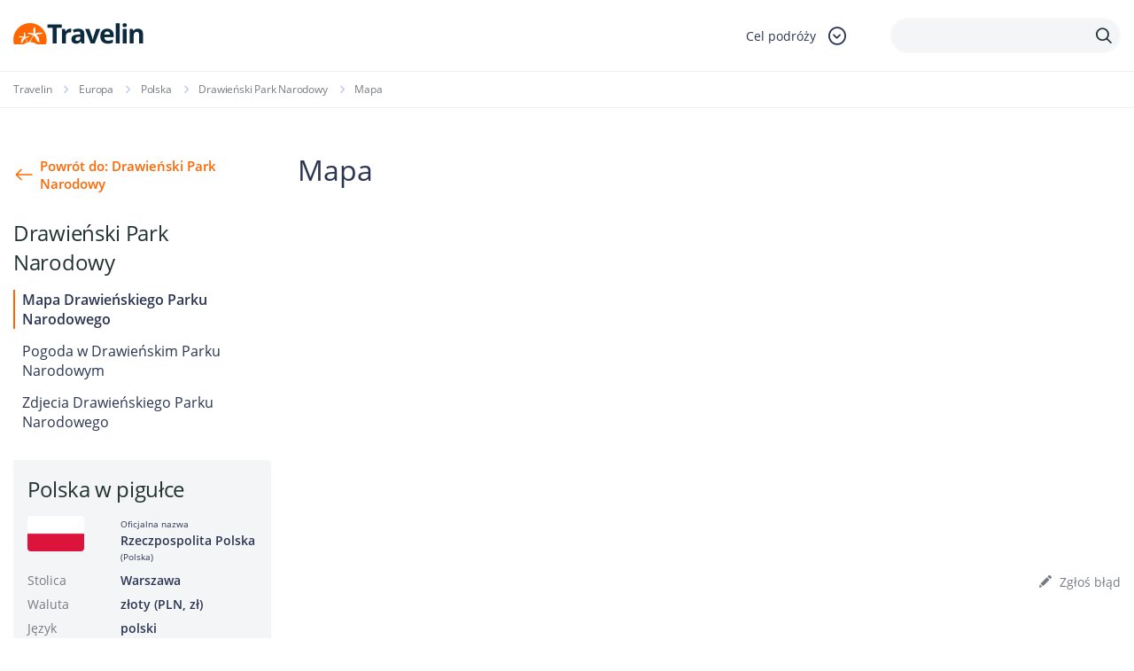

--- FILE ---
content_type: text/html; charset=UTF-8
request_url: https://www.travelin.pl/region/drawienski-park-narodowy/mapa
body_size: 8827
content:
<!doctype html>
<html lang="pl-PL" class="no-js">
<head>
<meta charset="utf-8">
<meta name="viewport" content="width=device-width, initial-scale=1.0">
<title>Drawieński Park Narodowy Mapa, Mapy Drawieńskiego Parku Narodowego | Travelin</title>		<meta name="description" content="">
<link rel="stylesheet" type="text/css" href="//www.travelin.pl/wp-content/cache/wpfc-minified/jmceknmx/7n8dw.css" media="all"/>
<link rel="dns-prefetch" href="//www.googletagmanager.com">
<link rel="dns-prefetch" href="//connect.facebook.net">	
<style>#page-header.homepage-header{background:url(https://www.travelin.pl/galeria/home-slider.png) top right no-repeat;background-size:100% auto;}</style>		
<meta name='robots' content='index, follow, max-image-preview:large, max-snippet:-1, max-video-preview:-1'/>
<link rel="canonical" href="https://www.travelin.pl/region/drawienski-park-narodowy/mapa"/>
<script type="application/ld+json" class="yoast-schema-graph">{"@context":"https://schema.org","@graph":[{"@type":"WebPage","@id":"https://www.travelin.pl/region/drawienski-park-narodowy/mapa","url":"https://www.travelin.pl/region/drawienski-park-narodowy/mapa","name":"Mapa - Travelin","isPartOf":{"@id":"https://www.travelin.pl/#website"},"datePublished":"2013-01-08T10:36:29+00:00","dateModified":"2013-01-08T10:36:29+00:00","breadcrumb":{"@id":"https://www.travelin.pl/region/drawienski-park-narodowy/mapa#breadcrumb"},"inLanguage":"pl-PL","potentialAction":[{"@type":"ReadAction","target":["https://www.travelin.pl/region/drawienski-park-narodowy/mapa"]}]},{"@type":"BreadcrumbList","@id":"https://www.travelin.pl/region/drawienski-park-narodowy/mapa#breadcrumb","itemListElement":[{"@type":"ListItem","position":1,"name":"Home","item":"https://www.travelin.pl/"},{"@type":"ListItem","position":2,"name":"Drawieński Park Narodowy","item":"https://www.travelin.pl/region/drawienski-park-narodowy"},{"@type":"ListItem","position":3,"name":"Mapa"}]},{"@type":"WebSite","@id":"https://www.travelin.pl/#website","url":"https://www.travelin.pl/","name":"Travelin","description":"","potentialAction":[{"@type":"SearchAction","target":{"@type":"EntryPoint","urlTemplate":"https://www.travelin.pl/?s={search_term_string}"},"query-input":"required name=search_term_string"}],"inLanguage":"pl-PL"}]}</script>
<meta property="og:title" content="Mapa"/><meta property="og:url" content="https://www.travelin.pl/region/drawienski-park-narodowy/mapa"/><meta property="og:image" content=""/>
<link rel="stylesheet" type="text/css" href="//www.travelin.pl/wp-content/cache/wpfc-minified/76rp25le/7n8dw.css" media="all"/>
<style id='classic-theme-styles-inline-css'>.wp-block-button__link{color:#fff;background-color:#32373c;border-radius:9999px;box-shadow:none;text-decoration:none;padding:calc(.667em + 2px) calc(1.333em + 2px);font-size:1.125em}.wp-block-file__button{background:#32373c;color:#fff;text-decoration:none}</style>
<style id='global-styles-inline-css'>body{--wp--preset--color--black:#000000;--wp--preset--color--cyan-bluish-gray:#abb8c3;--wp--preset--color--white:#ffffff;--wp--preset--color--pale-pink:#f78da7;--wp--preset--color--vivid-red:#cf2e2e;--wp--preset--color--luminous-vivid-orange:#ff6900;--wp--preset--color--luminous-vivid-amber:#fcb900;--wp--preset--color--light-green-cyan:#7bdcb5;--wp--preset--color--vivid-green-cyan:#00d084;--wp--preset--color--pale-cyan-blue:#8ed1fc;--wp--preset--color--vivid-cyan-blue:#0693e3;--wp--preset--color--vivid-purple:#9b51e0;--wp--preset--gradient--vivid-cyan-blue-to-vivid-purple:linear-gradient(135deg,rgba(6,147,227,1) 0%,rgb(155,81,224) 100%);--wp--preset--gradient--light-green-cyan-to-vivid-green-cyan:linear-gradient(135deg,rgb(122,220,180) 0%,rgb(0,208,130) 100%);--wp--preset--gradient--luminous-vivid-amber-to-luminous-vivid-orange:linear-gradient(135deg,rgba(252,185,0,1) 0%,rgba(255,105,0,1) 100%);--wp--preset--gradient--luminous-vivid-orange-to-vivid-red:linear-gradient(135deg,rgba(255,105,0,1) 0%,rgb(207,46,46) 100%);--wp--preset--gradient--very-light-gray-to-cyan-bluish-gray:linear-gradient(135deg,rgb(238,238,238) 0%,rgb(169,184,195) 100%);--wp--preset--gradient--cool-to-warm-spectrum:linear-gradient(135deg,rgb(74,234,220) 0%,rgb(151,120,209) 20%,rgb(207,42,186) 40%,rgb(238,44,130) 60%,rgb(251,105,98) 80%,rgb(254,248,76) 100%);--wp--preset--gradient--blush-light-purple:linear-gradient(135deg,rgb(255,206,236) 0%,rgb(152,150,240) 100%);--wp--preset--gradient--blush-bordeaux:linear-gradient(135deg,rgb(254,205,165) 0%,rgb(254,45,45) 50%,rgb(107,0,62) 100%);--wp--preset--gradient--luminous-dusk:linear-gradient(135deg,rgb(255,203,112) 0%,rgb(199,81,192) 50%,rgb(65,88,208) 100%);--wp--preset--gradient--pale-ocean:linear-gradient(135deg,rgb(255,245,203) 0%,rgb(182,227,212) 50%,rgb(51,167,181) 100%);--wp--preset--gradient--electric-grass:linear-gradient(135deg,rgb(202,248,128) 0%,rgb(113,206,126) 100%);--wp--preset--gradient--midnight:linear-gradient(135deg,rgb(2,3,129) 0%,rgb(40,116,252) 100%);--wp--preset--font-size--small:13px;--wp--preset--font-size--medium:20px;--wp--preset--font-size--large:36px;--wp--preset--font-size--x-large:42px;--wp--preset--spacing--20:0.44rem;--wp--preset--spacing--30:0.67rem;--wp--preset--spacing--40:1rem;--wp--preset--spacing--50:1.5rem;--wp--preset--spacing--60:2.25rem;--wp--preset--spacing--70:3.38rem;--wp--preset--spacing--80:5.06rem;--wp--preset--shadow--natural:6px 6px 9px rgba(0, 0, 0, 0.2);--wp--preset--shadow--deep:12px 12px 50px rgba(0, 0, 0, 0.4);--wp--preset--shadow--sharp:6px 6px 0px rgba(0, 0, 0, 0.2);--wp--preset--shadow--outlined:6px 6px 0px -3px rgba(255, 255, 255, 1), 6px 6px rgba(0, 0, 0, 1);--wp--preset--shadow--crisp:6px 6px 0px rgba(0, 0, 0, 1);}:where(.is-layout-flex){gap:0.5em;}:where(.is-layout-grid){gap:0.5em;}body .is-layout-flow > .alignleft{float:left;margin-inline-start:0;margin-inline-end:2em;}body .is-layout-flow > .alignright{float:right;margin-inline-start:2em;margin-inline-end:0;}body .is-layout-flow > .aligncenter{margin-left:auto !important;margin-right:auto !important;}body .is-layout-constrained > .alignleft{float:left;margin-inline-start:0;margin-inline-end:2em;}body .is-layout-constrained > .alignright{float:right;margin-inline-start:2em;margin-inline-end:0;}body .is-layout-constrained > .aligncenter{margin-left:auto !important;margin-right:auto !important;}body .is-layout-constrained > :where(:not(.alignleft):not(.alignright):not(.alignfull)){max-width:var(--wp--style--global--content-size);margin-left:auto !important;margin-right:auto !important;}body .is-layout-constrained > .alignwide{max-width:var(--wp--style--global--wide-size);}body .is-layout-flex{display:flex;}body .is-layout-flex{flex-wrap:wrap;align-items:center;}body .is-layout-flex > *{margin:0;}body .is-layout-grid{display:grid;}body .is-layout-grid > *{margin:0;}:where(.wp-block-columns.is-layout-flex){gap:2em;}:where(.wp-block-columns.is-layout-grid){gap:2em;}:where(.wp-block-post-template.is-layout-flex){gap:1.25em;}:where(.wp-block-post-template.is-layout-grid){gap:1.25em;}.has-black-color{color:var(--wp--preset--color--black) !important;}.has-cyan-bluish-gray-color{color:var(--wp--preset--color--cyan-bluish-gray) !important;}.has-white-color{color:var(--wp--preset--color--white) !important;}.has-pale-pink-color{color:var(--wp--preset--color--pale-pink) !important;}.has-vivid-red-color{color:var(--wp--preset--color--vivid-red) !important;}.has-luminous-vivid-orange-color{color:var(--wp--preset--color--luminous-vivid-orange) !important;}.has-luminous-vivid-amber-color{color:var(--wp--preset--color--luminous-vivid-amber) !important;}.has-light-green-cyan-color{color:var(--wp--preset--color--light-green-cyan) !important;}.has-vivid-green-cyan-color{color:var(--wp--preset--color--vivid-green-cyan) !important;}.has-pale-cyan-blue-color{color:var(--wp--preset--color--pale-cyan-blue) !important;}.has-vivid-cyan-blue-color{color:var(--wp--preset--color--vivid-cyan-blue) !important;}.has-vivid-purple-color{color:var(--wp--preset--color--vivid-purple) !important;}.has-black-background-color{background-color:var(--wp--preset--color--black) !important;}.has-cyan-bluish-gray-background-color{background-color:var(--wp--preset--color--cyan-bluish-gray) !important;}.has-white-background-color{background-color:var(--wp--preset--color--white) !important;}.has-pale-pink-background-color{background-color:var(--wp--preset--color--pale-pink) !important;}.has-vivid-red-background-color{background-color:var(--wp--preset--color--vivid-red) !important;}.has-luminous-vivid-orange-background-color{background-color:var(--wp--preset--color--luminous-vivid-orange) !important;}.has-luminous-vivid-amber-background-color{background-color:var(--wp--preset--color--luminous-vivid-amber) !important;}.has-light-green-cyan-background-color{background-color:var(--wp--preset--color--light-green-cyan) !important;}.has-vivid-green-cyan-background-color{background-color:var(--wp--preset--color--vivid-green-cyan) !important;}.has-pale-cyan-blue-background-color{background-color:var(--wp--preset--color--pale-cyan-blue) !important;}.has-vivid-cyan-blue-background-color{background-color:var(--wp--preset--color--vivid-cyan-blue) !important;}.has-vivid-purple-background-color{background-color:var(--wp--preset--color--vivid-purple) !important;}.has-black-border-color{border-color:var(--wp--preset--color--black) !important;}.has-cyan-bluish-gray-border-color{border-color:var(--wp--preset--color--cyan-bluish-gray) !important;}.has-white-border-color{border-color:var(--wp--preset--color--white) !important;}.has-pale-pink-border-color{border-color:var(--wp--preset--color--pale-pink) !important;}.has-vivid-red-border-color{border-color:var(--wp--preset--color--vivid-red) !important;}.has-luminous-vivid-orange-border-color{border-color:var(--wp--preset--color--luminous-vivid-orange) !important;}.has-luminous-vivid-amber-border-color{border-color:var(--wp--preset--color--luminous-vivid-amber) !important;}.has-light-green-cyan-border-color{border-color:var(--wp--preset--color--light-green-cyan) !important;}.has-vivid-green-cyan-border-color{border-color:var(--wp--preset--color--vivid-green-cyan) !important;}.has-pale-cyan-blue-border-color{border-color:var(--wp--preset--color--pale-cyan-blue) !important;}.has-vivid-cyan-blue-border-color{border-color:var(--wp--preset--color--vivid-cyan-blue) !important;}.has-vivid-purple-border-color{border-color:var(--wp--preset--color--vivid-purple) !important;}.has-vivid-cyan-blue-to-vivid-purple-gradient-background{background:var(--wp--preset--gradient--vivid-cyan-blue-to-vivid-purple) !important;}.has-light-green-cyan-to-vivid-green-cyan-gradient-background{background:var(--wp--preset--gradient--light-green-cyan-to-vivid-green-cyan) !important;}.has-luminous-vivid-amber-to-luminous-vivid-orange-gradient-background{background:var(--wp--preset--gradient--luminous-vivid-amber-to-luminous-vivid-orange) !important;}.has-luminous-vivid-orange-to-vivid-red-gradient-background{background:var(--wp--preset--gradient--luminous-vivid-orange-to-vivid-red) !important;}.has-very-light-gray-to-cyan-bluish-gray-gradient-background{background:var(--wp--preset--gradient--very-light-gray-to-cyan-bluish-gray) !important;}.has-cool-to-warm-spectrum-gradient-background{background:var(--wp--preset--gradient--cool-to-warm-spectrum) !important;}.has-blush-light-purple-gradient-background{background:var(--wp--preset--gradient--blush-light-purple) !important;}.has-blush-bordeaux-gradient-background{background:var(--wp--preset--gradient--blush-bordeaux) !important;}.has-luminous-dusk-gradient-background{background:var(--wp--preset--gradient--luminous-dusk) !important;}.has-pale-ocean-gradient-background{background:var(--wp--preset--gradient--pale-ocean) !important;}.has-electric-grass-gradient-background{background:var(--wp--preset--gradient--electric-grass) !important;}.has-midnight-gradient-background{background:var(--wp--preset--gradient--midnight) !important;}.has-small-font-size{font-size:var(--wp--preset--font-size--small) !important;}.has-medium-font-size{font-size:var(--wp--preset--font-size--medium) !important;}.has-large-font-size{font-size:var(--wp--preset--font-size--large) !important;}.has-x-large-font-size{font-size:var(--wp--preset--font-size--x-large) !important;}
.wp-block-navigation a:where(:not(.wp-element-button)){color:inherit;}:where(.wp-block-post-template.is-layout-flex){gap:1.25em;}:where(.wp-block-post-template.is-layout-grid){gap:1.25em;}:where(.wp-block-columns.is-layout-flex){gap:2em;}:where(.wp-block-columns.is-layout-grid){gap:2em;}
.wp-block-pullquote{font-size:1.5em;line-height:1.6;}</style>
<style>.wpcf7 .screen-reader-response{position:absolute;overflow:hidden;clip:rect(1px, 1px, 1px, 1px);clip-path:inset(50%);height:1px;width:1px;margin:-1px;padding:0;border:0;word-wrap:normal !important;}
.wpcf7 form .wpcf7-response-output{margin:2em 0.5em 1em;padding:0.2em 1em;border:2px solid #00a0d2;}
.wpcf7 form.init .wpcf7-response-output, .wpcf7 form.resetting .wpcf7-response-output, .wpcf7 form.submitting .wpcf7-response-output{display:none;}
.wpcf7 form.sent .wpcf7-response-output{border-color:#46b450;}
.wpcf7 form.failed .wpcf7-response-output, .wpcf7 form.aborted .wpcf7-response-output{border-color:#dc3232;}
.wpcf7 form.spam .wpcf7-response-output{border-color:#f56e28;}
.wpcf7 form.invalid .wpcf7-response-output, .wpcf7 form.unaccepted .wpcf7-response-output, .wpcf7 form.payment-required .wpcf7-response-output{border-color:#ffb900;}
.wpcf7-form-control-wrap{position:relative;}
.wpcf7-not-valid-tip{color:#dc3232;font-size:1em;font-weight:normal;display:block;}
.use-floating-validation-tip .wpcf7-not-valid-tip{position:relative;top:-2ex;left:1em;z-index:100;border:1px solid #dc3232;background:#fff;padding:.2em .8em;width:24em;}
.wpcf7-list-item{display:inline-block;margin:0 0 0 1em;}
.wpcf7-list-item-label::before, .wpcf7-list-item-label::after{content:" ";}
.wpcf7-spinner{visibility:hidden;display:inline-block;background-color:#23282d;opacity:0.75;width:24px;height:24px;border:none;border-radius:100%;padding:0;margin:0 24px;position:relative;}
form.submitting .wpcf7-spinner{visibility:visible;}
.wpcf7-spinner::before{content:'';position:absolute;background-color:#fbfbfc;top:4px;left:4px;width:6px;height:6px;border:none;border-radius:100%;transform-origin:8px 8px;animation-name:spin;animation-duration:1000ms;animation-timing-function:linear;animation-iteration-count:infinite;}
@media (prefers-reduced-motion: reduce) {
.wpcf7-spinner::before{animation-name:blink;animation-duration:2000ms;}
}
@keyframes spin {
from{transform:rotate(0deg);}
to{transform:rotate(360deg);}
}
@keyframes blink {
from{opacity:0;}
50%{opacity:1;}
to{opacity:0;}
}
.wpcf7 input[type="file"]{cursor:pointer;}
.wpcf7 input[type="file"]:disabled{cursor:default;}
.wpcf7 .wpcf7-submit:disabled{cursor:not-allowed;}
.wpcf7 input[type="url"],
.wpcf7 input[type="email"],
.wpcf7 input[type="tel"]{direction:ltr;}
.wpcf7-reflection > output{display:list-item;list-style:none;}
.wpcf7-reflection > output[hidden]{display:none;}</style>
<link rel="https://api.w.org/" href="https://www.travelin.pl/wp-json/"/><link rel="EditURI" type="application/rsd+xml" title="RSD" href="https://www.travelin.pl/xmlrpc.php?rsd"/>
<link rel='shortlink' href='https://www.travelin.pl/?p=16934'/>
<link rel="alternate" type="application/json+oembed" href="https://www.travelin.pl/wp-json/oembed/1.0/embed?url=https%3A%2F%2Fwww.travelin.pl%2Fregion%2Fdrawienski-park-narodowy%2Fmapa"/>
<link rel="alternate" type="text/xml+oembed" href="https://www.travelin.pl/wp-json/oembed/1.0/embed?url=https%3A%2F%2Fwww.travelin.pl%2Fregion%2Fdrawienski-park-narodowy%2Fmapa&#038;format=xml"/>
<link rel="icon" href="https://www.travelin.pl/galeria/logo_colored.png" sizes="32x32"/>
<link rel="icon" href="https://www.travelin.pl/galeria/logo_colored.png" sizes="192x192"/>
<link rel="apple-touch-icon" href="https://www.travelin.pl/galeria/logo_colored.png"/>
<meta name="msapplication-TileImage" content="https://www.travelin.pl/galeria/logo_colored.png"/>
<script async src="https://www.googletagmanager.com/gtag/js?id=UA-23298197-12"></script>
<script>window.dataLayer=window.dataLayer||[];
function gtag(){dataLayer.push(arguments);}
gtag('js', new Date());
gtag('config', 'UA-23298197-12');</script>
<script async src="https://pagead2.googlesyndication.com/pagead/js/adsbygoogle.js?client=ca-pub-9882471851931108" crossorigin="anonymous"></script>
<script data-wpfc-render="false">var Wpfcll={s:[],osl:0,scroll:false,i:function(){Wpfcll.ss();window.addEventListener('load',function(){let observer=new MutationObserver(mutationRecords=>{Wpfcll.osl=Wpfcll.s.length;Wpfcll.ss();if(Wpfcll.s.length > Wpfcll.osl){Wpfcll.ls(false);}});observer.observe(document.getElementsByTagName("html")[0],{childList:true,attributes:true,subtree:true,attributeFilter:["src"],attributeOldValue:false,characterDataOldValue:false});Wpfcll.ls(true);});window.addEventListener('scroll',function(){Wpfcll.scroll=true;Wpfcll.ls(false);});window.addEventListener('resize',function(){Wpfcll.scroll=true;Wpfcll.ls(false);});window.addEventListener('click',function(){Wpfcll.scroll=true;Wpfcll.ls(false);});},c:function(e,pageload){var w=document.documentElement.clientHeight || body.clientHeight;var n=0;if(pageload){n=0;}else{n=(w > 800) ? 800:200;n=Wpfcll.scroll ? 800:n;}var er=e.getBoundingClientRect();var t=0;var p=e.parentNode ? e.parentNode:false;if(typeof p.getBoundingClientRect=="undefined"){var pr=false;}else{var pr=p.getBoundingClientRect();}if(er.x==0 && er.y==0){for(var i=0;i < 10;i++){if(p){if(pr.x==0 && pr.y==0){if(p.parentNode){p=p.parentNode;}if(typeof p.getBoundingClientRect=="undefined"){pr=false;}else{pr=p.getBoundingClientRect();}}else{t=pr.top;break;}}};}else{t=er.top;}if(w - t+n > 0){return true;}return false;},r:function(e,pageload){var s=this;var oc,ot;try{oc=e.getAttribute("data-wpfc-original-src");ot=e.getAttribute("data-wpfc-original-srcset");originalsizes=e.getAttribute("data-wpfc-original-sizes");if(s.c(e,pageload)){if(oc || ot){if(e.tagName=="DIV" || e.tagName=="A" || e.tagName=="SPAN"){e.style.backgroundImage="url("+oc+")";e.removeAttribute("data-wpfc-original-src");e.removeAttribute("data-wpfc-original-srcset");e.removeAttribute("onload");}else{if(oc){e.setAttribute('src',oc);}if(ot){e.setAttribute('srcset',ot);}if(originalsizes){e.setAttribute('sizes',originalsizes);}if(e.getAttribute("alt") && e.getAttribute("alt")=="blank"){e.removeAttribute("alt");}e.removeAttribute("data-wpfc-original-src");e.removeAttribute("data-wpfc-original-srcset");e.removeAttribute("data-wpfc-original-sizes");e.removeAttribute("onload");if(e.tagName=="IFRAME"){var y="https://www.youtube.com/embed/";if(navigator.userAgent.match(/\sEdge?\/\d/i)){e.setAttribute('src',e.getAttribute("src").replace(/.+\/templates\/youtube\.html\#/,y));}e.onload=function(){if(typeof window.jQuery !="undefined"){if(jQuery.fn.fitVids){jQuery(e).parent().fitVids({customSelector:"iframe[src]"});}}var s=e.getAttribute("src").match(/templates\/youtube\.html\#(.+)/);if(s){try{var i=e.contentDocument || e.contentWindow;if(i.location.href=="about:blank"){e.setAttribute('src',y+s[1]);}}catch(err){e.setAttribute('src',y+s[1]);}}}}}}else{if(e.tagName=="NOSCRIPT"){if(jQuery(e).attr("data-type")=="wpfc"){e.removeAttribute("data-type");jQuery(e).after(jQuery(e).text());}}}}}catch(error){console.log(error);console.log("==>",e);}},ss:function(){var i=Array.prototype.slice.call(document.getElementsByTagName("img"));var f=Array.prototype.slice.call(document.getElementsByTagName("iframe"));var d=Array.prototype.slice.call(document.getElementsByTagName("div"));var a=Array.prototype.slice.call(document.getElementsByTagName("a"));var s=Array.prototype.slice.call(document.getElementsByTagName("span"));var n=Array.prototype.slice.call(document.getElementsByTagName("noscript"));this.s=i.concat(f).concat(d).concat(a).concat(s).concat(n);},ls:function(pageload){var s=this;[].forEach.call(s.s,function(e,index){s.r(e,pageload);});}};document.addEventListener('DOMContentLoaded',function(){wpfci();});function wpfci(){Wpfcll.i();}</script>
</head>
<body data-rsssl=1 class="regiony_turystyczne-template-default single single-regiony_turystyczne postid-16934 headczysty regiony_turystyczne-mapa">
<div id="fb-root"></div><header id="page-header" class="visible has-sidebar">
<div class="header-line">
<div class="container">
<div class="header-logo"> <a href="/"></a></div><div class="header-dropdown">
<div class="header-dropdown-toggle"> <span class="search-label">Cel podróży</span> <span class="icon-dropdown-down"></span></div><div class="dropdown-content"> <a href="/panstwo/polska">Polska</a> <a href="/europa">Europa</a> <a href="/ameryka-poludniowa">Ameryka Południowa</a> <a href="/ameryka-polnocna">Ameryka Północna</a> <a href="/azja">Azja</a> <a href="/afryka">Afryka</a> <a href="/australia-2">Australia</a></div></div><div class="header-search-box">
<span class="icon-search"></span>
<form class="header-search" method="get" action="https://www.travelin.pl/szukaj">
<div class="header-search-input"> <input type="text" class="text" name="q"> <button type="submit"> <span class="icon-search"></span> </button></div></form></div></div></div></header>
<div class="breadcrumbs-box">
<div class="container"> <ul class="breadcrumb"> <li class="home"><a href="https://www.travelin.pl" title="Travelin.pl">Travelin</a></li> <li><a href="https://www.travelin.pl/europa">Europa</a></li> <li><a href="https://www.travelin.pl/panstwo/polska">Polska</a></li> <li><a href="https://www.travelin.pl/region/drawienski-park-narodowy">Drawieński Park Narodowy</a></li> <li class="current_item">Mapa</li> </ul></div></div><div class="columns_box">
<div class="columns_box--sidebar">
<div class="columns_box--sidebar_back"> <a href="https://www.travelin.pl/region/drawienski-park-narodowy">Powrót do: Drawieński Park Narodowy</a></div><h4>Drawieński Park Narodowy</h4>
<div class="columns_box--sidebar_menus"> <ul class="columns_box--sidebar_menu"> <li class="selected"> <a href="https://www.travelin.pl/region/drawienski-park-narodowy/mapa">Mapa Drawieńskiego Parku Narodowego</a> </li> <li > <a href="https://www.travelin.pl/region/drawienski-park-narodowy/pogoda">Pogoda w Drawieńskim Parku Narodowym</a> </li> <li > <a href="https://www.travelin.pl/region/drawienski-park-narodowy/zdjecia">Zdjecia Drawieńskiego Parku Narodowego</a> </li> </ul></div><div class="info_table"> <h4 class="info_table--header">Polska w pigułce</h4> <dl> <dt><img src="https://www.travelin.pl/galeria/Flaga-Polska.png" title="Flaga Polski" alt="Flaga Polski"></dt> <dd> <small>Oficjalna nazwa</small> Rzeczpospolita Polska <small>(Polska)</small> </dd> <dt>Stolica</dt> <dd>Warszawa</dd> <dt>Waluta</dt> <dd>złoty (PLN, zł)</dd> <dt>Język</dt> <dd>polski</dd> <dt>Liczba ludności</dt> <dd>38 538 447</dd> <dt>Powierzchnia</dt> <dd>312 679m<sup>2</sup></dd> <dt>Religia</dt> <dd>rzymski katolicyzm</dd> <dt>Ustrój</dt> <dd>demokracja parlamentarna</dd> </dl></div><div class="columns_box--sidebar_banner tickets-banner">
<div class="columns_box--sidebar_banner_overlay"> <span>Najtańsze bilety lotnicze w sieci</span> <a href="">Kup teraz</a></div></div><a href="" class="columns_box--sidebar_link">
Wycieczki do Drawieńskiego Parku Narodowego		</a>
<a href="" class="columns_box--sidebar_link">
Hotele w Drawieńskim Parku Narodowym		</a>
<div class="boxsidebar"> <a href="https://planetescape.pl/" target="_self"> <img src="https://www.travelin.pl/galeria/planet_escape_baner.png" alt="planetescape.pl"/> </a> <br/></div><div class="boxsidebar"> <a href="https://www.payback.pl/sklepy-stacjonarne/bp?excid=18_23558_001" target="_self"> <img src="https://www.travelin.pl/galeria/Wakacje-z-rabatami-na-paliwo.jpg" alt="Wakacje z rabatami na paliwo"/> </a> <br/></div></div><div class="columns_box--content">
<article class="boxes-container">
<h1 class="section-header--lg">Mapa </h1>
<div class="text_page--text">
<div class="text_page--text_section">
<p>
<div class="map"></div></p>
<div class="text_page--actions">
<span id="myBtn" class="edit_link"><i class="icon-edit"></i> Zgłoś błąd</span>
<div id="myModal" class="modal">
<div class="modal-content">
<span class="close">&times;</span>
<div class="wpcf7 no-js" id="wpcf7-f57088-p16934-o1" lang="pl-PL" dir="ltr">
<div class="screen-reader-response"><p role="status" aria-live="polite" aria-atomic="true"></p> <ul></ul></div><form action="/region/drawienski-park-narodowy/mapa#wpcf7-f57088-p16934-o1" method="post" class="wpcf7-form init" aria-label="Formularz kontaktowy" novalidate="novalidate" data-status="init">
<div style="display: none;"> <input type="hidden" name="_wpcf7" value="57088" /> <input type="hidden" name="_wpcf7_version" value="5.8.1" /> <input type="hidden" name="_wpcf7_locale" value="pl_PL" /> <input type="hidden" name="_wpcf7_unit_tag" value="wpcf7-f57088-p16934-o1" /> <input type="hidden" name="_wpcf7_container_post" value="16934" /> <input type="hidden" name="_wpcf7_posted_data_hash" value="" /> <input type="hidden" name="_wpcf7_recaptcha_response" value="" /></div><h4 style="text-align: center;">Opisz znaleziony błąd:
</h4>
<p><span class="wpcf7-form-control-wrap" data-name="your-message"><textarea cols="40" rows="10" class="wpcf7-form-control wpcf7-textarea" aria-invalid="false" name="your-message"></textarea></span>
</p>
<p><input class="wpcf7-form-control wpcf7-submit has-spinner zglosbox" type="submit" value="Wyślij" />
</p><div class="wpcf7-response-output" aria-hidden="true"></div></form></div></div></div></div></div></div></article>
<section class="boxes-container boxwi">
<h1 class="section-header">Drawieński Park Narodowy - więcej informacji </h1>
<div class="tags_list"> <a href="https://www.travelin.pl/region/drawienski-park-narodowy/mapa" target="">Zobacz na mapie</a> <a href="https://www.travelin.pl/region/drawienski-park-narodowy/pogoda" target="">Pogoda</a> <a href="https://www.travelin.pl/region/drawienski-park-narodowy/zdjecia" target="">Zdjęcia</a></div></section></div></div><footer id="page-footer">
<div class="container">
<div class="footer-menus-trigger">Stopka redakcyjna <i class="icon-dropdown-down"></i></div><div class="footer-menus">
<div class="footer-menu footer-menu-mobile">
<div class="footer-menu-header tag-medium">Informacje wydawcy <i class="icon-dropdown-down"></i></div><ul>
<li><a href="/o-serwisie">O serwisie</a></li>
<li><a href="/redakcja">Redakcja</a></li>
<li><a href="/polityka-prywatnosci">Polityka prywatności</a></li>
<li><a href="/kontakt">Kontakt</a></li>
<li><a href="/rss">RSS</a></li>
</ul></div><div class="footer-menu">
<div class="footer-menu-header tag-medium">Cel podróży <i class="icon-dropdown-down"></i></div><ul>
<li><a href="/panstwo/polska">Polska</a></li>
<li><a href="/europa">Europa</a></li>
<li><a href="/ameryka-poludniowa">Ameryka Południowa</a></li>
<li><a href="/ameryka-polnocna">Ameryka Północna</a></li>
<li><a href="/azja">Azja</a></li>
<li><a href="/afryka">Afryka</a></li>
<li><a href="/australia-2">Australia</a></li>
</ul></div><div class="footer-menu">
<div class="footer-menu-header tag-medium">Przeglądaj <i class="icon-dropdown-down"></i></div><ul>
<li><a href="/panstwa">Państwa</a></li>
<li><a href="/miasta">Miasta</a></li>
<li><a href="/atrakcje-turystyczne">Atrakcje turystyczne</a></li>
<li><a href="/regiony-turystyczne">Regiony turystyczne</a></li>
</ul></div><div class="footer-menu">
<div class="footer-menu-header tag-medium">Twoja podróż <i class="icon-dropdown-down"></i></div><ul>
<li><a href="/bilety-lotnicze">Bilety lotnicze</a></li>
<li><a href="/zdjecia">Pogoda</a></li>
<li><a href="/stacje-narciarskie">Stacje narciarskie</a></li>
</ul></div><div class="footer-menu">
<div class="footer-menu-header tag-medium">Zarezerwuj teraz <i class="icon-dropdown-down"></i></div><ul>
<li><a href="/hotele">Hotele</a></li>
<li><a href="/apartamenty">Apartamenty</a></li>
<li><a href="/pensjonaty">Pensjonaty</a></li>
<li><a href="/domki">Domki</a></li>
</ul></div><div class="footer-menu">
<div class="footer-menu-header tag-medium">Ciekawostki ze świata <i class="icon-dropdown-down"></i></div><ul>
<li><a href="/info">Ciekawe zestawienia</a></li>
<li><a href="/geo">Geografia Świata</a></li>
<li><a href="/relacje-z-podrozy">Relacje z podróży</a></li>
<li><a href="/newsy">Informacje turystyczne</a></li>
<li><a href="/poradnik">Porady</a></li>
</ul></div></div><div class="footer-nav">
<div class="footer-nav-links"> <a href="/o-serwisie">O serwisie</a> <a href="/redakcja">Redakcja</a> <a href="/polityka-prywatnosci">Polityka prywatności</a> <a href="/kontakt">Kontakt</a> <a href="/rss">RSS</a> <a href="/laplalapazu.html">laplalapazu</a> <a href="/mahomaromuro.html">mahomaromuro</a></div><div class="footer-social-pages"> <a href="https://www.facebook.com/TravelinPL/"> <img onload="Wpfcll.r(this,true);" src="https://www.travelin.pl/wp-content/plugins/wp-fastest-cache-premium/pro/images/blank.gif" data-wpfc-original-src="https://www.travelin.pl/wp-content/themes/travelinpl/img/icon-fb.svg" alt="Facebook"> Travelin.pl na Facebooku </a></div></div><div class="footer-copyrights">
Copyright © Travelin.pl. Kopiowanie grafik, zdjęć bądź tekstów bez zgody autora surowo zabronione.<br/>
<div style="display: inline;padding-right: 10px;">Website made with ❤️ by <a href ="https://www.travelin.pl/tworzenie-stron-www-webrange"><img onload="Wpfcll.r(this,true);" src="https://www.travelin.pl/wp-content/plugins/wp-fastest-cache-premium/pro/images/blank.gif" data-wpfc-original-src="https://www.travelin.pl/galeria/range.png" alt="tworzenie strony WWW" style="position: relative;top: 8px;width: auto;height: 22px;"></a></div></div></div></footer>
<a id="page_scroller"></a>
<script src="https://www.google.com/recaptcha/api.js?render=6LcpANYUAAAAAHpy8k87Cr289aRQ-Z6rBgt2PSk8&amp;ver=3.0" id="google-recaptcha-js"></script>
<noscript id="wpfc-google-fonts"><link rel='stylesheet' id='googleFonts-css' href='https://fonts.googleapis.com/css?family=PT+Sans&#038;subset=latin%2Clatin-ext&#038;ver=6.4.3' type='text/css' media='all'/>
</noscript>
<script id="contact-form-7-js-extra">var wpcf7={"api":{"root":"https:\/\/www.travelin.pl\/wp-json\/","namespace":"contact-form-7\/v1"}};</script>
<script id="wpcf7-recaptcha-js-extra">var wpcf7_recaptcha={"sitekey":"6LcpANYUAAAAAHpy8k87Cr289aRQ-Z6rBgt2PSk8","actions":{"homepage":"homepage","contactform":"contactform"}};</script>
<script id="get-the-page-js-extra">var ajaxurl="https:\/\/www.travelin.pl\/wp-admin\/admin-ajax.php";</script>
<script>(function(d, s, id){
var js, fjs=d.getElementsByTagName(s)[0];
if(d.getElementById(id)) return;
js=d.createElement(s); js.id=id;
js.src="https://connect.facebook.net/pl_PL/sdk.js#xfbml=1&version=v3.0";
fjs.parentNode.insertBefore(js, fjs);
}(document, 'script', 'facebook-jssdk'));</script>
<script src="https://cdn.jsdelivr.net/gmap3/7.2.0/gmap3.min.js"></script>
<script>var modal=document.getElementById("myModal");
var btn=document.getElementById("myBtn");
var span=document.getElementsByClassName("close")[0];
btn.onclick=function(){
modal.style.display="block";
}
span.onclick=function(){
modal.style.display="none";
}
window.onclick=function(event){
if(event.target==modal){
modal.style.display="none";
}}</script>
<script defer src="https://maps.googleapis.com/maps/api/js?key=AIzaSyDlsBeOd3E_dtcJS90uYXatqU0wAZNtuAY"></script>
<script defer src='//www.travelin.pl/wp-content/cache/wpfc-minified/10561ne4/7n8dw.js'></script>
<script>(function jqIsReady_693(){if(typeof jQuery==="undefined"){setTimeout(jqIsReady_693, 100);}else{
jQuery(document).ready(function($){
$('.map')
.gmap3({
center: [53.083333,15.933333],
zoom: 12      })
.cluster({
size: 200,
markers: [
{position: [53.083333,15.933333]},
],
cb: function (markers){
if(markers.length > 10){
if(markers.length < 80){
return {
content: "<div class='cluster cluster-1'>" + markers.length + "</div>",
x: -26,
y: -26
};}}
}});
});}})();</script>
<script>document.addEventListener('DOMContentLoaded',function(){function wpfcgl(){var wgh=document.querySelector('noscript#wpfc-google-fonts').innerText, wgha=wgh.match(/<link[^\>]+>/gi);for(i=0;i<wgha.length;i++){var wrpr=document.createElement('div');wrpr.innerHTML=wgha[i];document.body.appendChild(wrpr.firstChild);}}wpfcgl();});</script>
</body>
</html><!-- WP Fastest Cache file was created in 0.24460792541504 seconds, on 25-10-25 4:08:52 -->

--- FILE ---
content_type: text/html; charset=utf-8
request_url: https://www.google.com/recaptcha/api2/anchor?ar=1&k=6LcpANYUAAAAAHpy8k87Cr289aRQ-Z6rBgt2PSk8&co=aHR0cHM6Ly93d3cudHJhdmVsaW4ucGw6NDQz&hl=en&v=TkacYOdEJbdB_JjX802TMer9&size=invisible&anchor-ms=20000&execute-ms=15000&cb=8rnp85rdhjh1
body_size: 46817
content:
<!DOCTYPE HTML><html dir="ltr" lang="en"><head><meta http-equiv="Content-Type" content="text/html; charset=UTF-8">
<meta http-equiv="X-UA-Compatible" content="IE=edge">
<title>reCAPTCHA</title>
<style type="text/css">
/* cyrillic-ext */
@font-face {
  font-family: 'Roboto';
  font-style: normal;
  font-weight: 400;
  src: url(//fonts.gstatic.com/s/roboto/v18/KFOmCnqEu92Fr1Mu72xKKTU1Kvnz.woff2) format('woff2');
  unicode-range: U+0460-052F, U+1C80-1C8A, U+20B4, U+2DE0-2DFF, U+A640-A69F, U+FE2E-FE2F;
}
/* cyrillic */
@font-face {
  font-family: 'Roboto';
  font-style: normal;
  font-weight: 400;
  src: url(//fonts.gstatic.com/s/roboto/v18/KFOmCnqEu92Fr1Mu5mxKKTU1Kvnz.woff2) format('woff2');
  unicode-range: U+0301, U+0400-045F, U+0490-0491, U+04B0-04B1, U+2116;
}
/* greek-ext */
@font-face {
  font-family: 'Roboto';
  font-style: normal;
  font-weight: 400;
  src: url(//fonts.gstatic.com/s/roboto/v18/KFOmCnqEu92Fr1Mu7mxKKTU1Kvnz.woff2) format('woff2');
  unicode-range: U+1F00-1FFF;
}
/* greek */
@font-face {
  font-family: 'Roboto';
  font-style: normal;
  font-weight: 400;
  src: url(//fonts.gstatic.com/s/roboto/v18/KFOmCnqEu92Fr1Mu4WxKKTU1Kvnz.woff2) format('woff2');
  unicode-range: U+0370-0377, U+037A-037F, U+0384-038A, U+038C, U+038E-03A1, U+03A3-03FF;
}
/* vietnamese */
@font-face {
  font-family: 'Roboto';
  font-style: normal;
  font-weight: 400;
  src: url(//fonts.gstatic.com/s/roboto/v18/KFOmCnqEu92Fr1Mu7WxKKTU1Kvnz.woff2) format('woff2');
  unicode-range: U+0102-0103, U+0110-0111, U+0128-0129, U+0168-0169, U+01A0-01A1, U+01AF-01B0, U+0300-0301, U+0303-0304, U+0308-0309, U+0323, U+0329, U+1EA0-1EF9, U+20AB;
}
/* latin-ext */
@font-face {
  font-family: 'Roboto';
  font-style: normal;
  font-weight: 400;
  src: url(//fonts.gstatic.com/s/roboto/v18/KFOmCnqEu92Fr1Mu7GxKKTU1Kvnz.woff2) format('woff2');
  unicode-range: U+0100-02BA, U+02BD-02C5, U+02C7-02CC, U+02CE-02D7, U+02DD-02FF, U+0304, U+0308, U+0329, U+1D00-1DBF, U+1E00-1E9F, U+1EF2-1EFF, U+2020, U+20A0-20AB, U+20AD-20C0, U+2113, U+2C60-2C7F, U+A720-A7FF;
}
/* latin */
@font-face {
  font-family: 'Roboto';
  font-style: normal;
  font-weight: 400;
  src: url(//fonts.gstatic.com/s/roboto/v18/KFOmCnqEu92Fr1Mu4mxKKTU1Kg.woff2) format('woff2');
  unicode-range: U+0000-00FF, U+0131, U+0152-0153, U+02BB-02BC, U+02C6, U+02DA, U+02DC, U+0304, U+0308, U+0329, U+2000-206F, U+20AC, U+2122, U+2191, U+2193, U+2212, U+2215, U+FEFF, U+FFFD;
}
/* cyrillic-ext */
@font-face {
  font-family: 'Roboto';
  font-style: normal;
  font-weight: 500;
  src: url(//fonts.gstatic.com/s/roboto/v18/KFOlCnqEu92Fr1MmEU9fCRc4AMP6lbBP.woff2) format('woff2');
  unicode-range: U+0460-052F, U+1C80-1C8A, U+20B4, U+2DE0-2DFF, U+A640-A69F, U+FE2E-FE2F;
}
/* cyrillic */
@font-face {
  font-family: 'Roboto';
  font-style: normal;
  font-weight: 500;
  src: url(//fonts.gstatic.com/s/roboto/v18/KFOlCnqEu92Fr1MmEU9fABc4AMP6lbBP.woff2) format('woff2');
  unicode-range: U+0301, U+0400-045F, U+0490-0491, U+04B0-04B1, U+2116;
}
/* greek-ext */
@font-face {
  font-family: 'Roboto';
  font-style: normal;
  font-weight: 500;
  src: url(//fonts.gstatic.com/s/roboto/v18/KFOlCnqEu92Fr1MmEU9fCBc4AMP6lbBP.woff2) format('woff2');
  unicode-range: U+1F00-1FFF;
}
/* greek */
@font-face {
  font-family: 'Roboto';
  font-style: normal;
  font-weight: 500;
  src: url(//fonts.gstatic.com/s/roboto/v18/KFOlCnqEu92Fr1MmEU9fBxc4AMP6lbBP.woff2) format('woff2');
  unicode-range: U+0370-0377, U+037A-037F, U+0384-038A, U+038C, U+038E-03A1, U+03A3-03FF;
}
/* vietnamese */
@font-face {
  font-family: 'Roboto';
  font-style: normal;
  font-weight: 500;
  src: url(//fonts.gstatic.com/s/roboto/v18/KFOlCnqEu92Fr1MmEU9fCxc4AMP6lbBP.woff2) format('woff2');
  unicode-range: U+0102-0103, U+0110-0111, U+0128-0129, U+0168-0169, U+01A0-01A1, U+01AF-01B0, U+0300-0301, U+0303-0304, U+0308-0309, U+0323, U+0329, U+1EA0-1EF9, U+20AB;
}
/* latin-ext */
@font-face {
  font-family: 'Roboto';
  font-style: normal;
  font-weight: 500;
  src: url(//fonts.gstatic.com/s/roboto/v18/KFOlCnqEu92Fr1MmEU9fChc4AMP6lbBP.woff2) format('woff2');
  unicode-range: U+0100-02BA, U+02BD-02C5, U+02C7-02CC, U+02CE-02D7, U+02DD-02FF, U+0304, U+0308, U+0329, U+1D00-1DBF, U+1E00-1E9F, U+1EF2-1EFF, U+2020, U+20A0-20AB, U+20AD-20C0, U+2113, U+2C60-2C7F, U+A720-A7FF;
}
/* latin */
@font-face {
  font-family: 'Roboto';
  font-style: normal;
  font-weight: 500;
  src: url(//fonts.gstatic.com/s/roboto/v18/KFOlCnqEu92Fr1MmEU9fBBc4AMP6lQ.woff2) format('woff2');
  unicode-range: U+0000-00FF, U+0131, U+0152-0153, U+02BB-02BC, U+02C6, U+02DA, U+02DC, U+0304, U+0308, U+0329, U+2000-206F, U+20AC, U+2122, U+2191, U+2193, U+2212, U+2215, U+FEFF, U+FFFD;
}
/* cyrillic-ext */
@font-face {
  font-family: 'Roboto';
  font-style: normal;
  font-weight: 900;
  src: url(//fonts.gstatic.com/s/roboto/v18/KFOlCnqEu92Fr1MmYUtfCRc4AMP6lbBP.woff2) format('woff2');
  unicode-range: U+0460-052F, U+1C80-1C8A, U+20B4, U+2DE0-2DFF, U+A640-A69F, U+FE2E-FE2F;
}
/* cyrillic */
@font-face {
  font-family: 'Roboto';
  font-style: normal;
  font-weight: 900;
  src: url(//fonts.gstatic.com/s/roboto/v18/KFOlCnqEu92Fr1MmYUtfABc4AMP6lbBP.woff2) format('woff2');
  unicode-range: U+0301, U+0400-045F, U+0490-0491, U+04B0-04B1, U+2116;
}
/* greek-ext */
@font-face {
  font-family: 'Roboto';
  font-style: normal;
  font-weight: 900;
  src: url(//fonts.gstatic.com/s/roboto/v18/KFOlCnqEu92Fr1MmYUtfCBc4AMP6lbBP.woff2) format('woff2');
  unicode-range: U+1F00-1FFF;
}
/* greek */
@font-face {
  font-family: 'Roboto';
  font-style: normal;
  font-weight: 900;
  src: url(//fonts.gstatic.com/s/roboto/v18/KFOlCnqEu92Fr1MmYUtfBxc4AMP6lbBP.woff2) format('woff2');
  unicode-range: U+0370-0377, U+037A-037F, U+0384-038A, U+038C, U+038E-03A1, U+03A3-03FF;
}
/* vietnamese */
@font-face {
  font-family: 'Roboto';
  font-style: normal;
  font-weight: 900;
  src: url(//fonts.gstatic.com/s/roboto/v18/KFOlCnqEu92Fr1MmYUtfCxc4AMP6lbBP.woff2) format('woff2');
  unicode-range: U+0102-0103, U+0110-0111, U+0128-0129, U+0168-0169, U+01A0-01A1, U+01AF-01B0, U+0300-0301, U+0303-0304, U+0308-0309, U+0323, U+0329, U+1EA0-1EF9, U+20AB;
}
/* latin-ext */
@font-face {
  font-family: 'Roboto';
  font-style: normal;
  font-weight: 900;
  src: url(//fonts.gstatic.com/s/roboto/v18/KFOlCnqEu92Fr1MmYUtfChc4AMP6lbBP.woff2) format('woff2');
  unicode-range: U+0100-02BA, U+02BD-02C5, U+02C7-02CC, U+02CE-02D7, U+02DD-02FF, U+0304, U+0308, U+0329, U+1D00-1DBF, U+1E00-1E9F, U+1EF2-1EFF, U+2020, U+20A0-20AB, U+20AD-20C0, U+2113, U+2C60-2C7F, U+A720-A7FF;
}
/* latin */
@font-face {
  font-family: 'Roboto';
  font-style: normal;
  font-weight: 900;
  src: url(//fonts.gstatic.com/s/roboto/v18/KFOlCnqEu92Fr1MmYUtfBBc4AMP6lQ.woff2) format('woff2');
  unicode-range: U+0000-00FF, U+0131, U+0152-0153, U+02BB-02BC, U+02C6, U+02DA, U+02DC, U+0304, U+0308, U+0329, U+2000-206F, U+20AC, U+2122, U+2191, U+2193, U+2212, U+2215, U+FEFF, U+FFFD;
}

</style>
<link rel="stylesheet" type="text/css" href="https://www.gstatic.com/recaptcha/releases/TkacYOdEJbdB_JjX802TMer9/styles__ltr.css">
<script nonce="RJRnUze3cOoDweYb4WNdBA" type="text/javascript">window['__recaptcha_api'] = 'https://www.google.com/recaptcha/api2/';</script>
<script type="text/javascript" src="https://www.gstatic.com/recaptcha/releases/TkacYOdEJbdB_JjX802TMer9/recaptcha__en.js" nonce="RJRnUze3cOoDweYb4WNdBA">
      
    </script></head>
<body><div id="rc-anchor-alert" class="rc-anchor-alert"></div>
<input type="hidden" id="recaptcha-token" value="[base64]">
<script type="text/javascript" nonce="RJRnUze3cOoDweYb4WNdBA">
      recaptcha.anchor.Main.init("[\x22ainput\x22,[\x22bgdata\x22,\x22\x22,\[base64]/[base64]/[base64]/[base64]/ODU6NzksKFIuUF89RixSKSksUi51KSksUi5TKS5wdXNoKFtQZyx0LFg/[base64]/[base64]/[base64]/[base64]/bmV3IE5bd10oUFswXSk6Vz09Mj9uZXcgTlt3XShQWzBdLFBbMV0pOlc9PTM/bmV3IE5bd10oUFswXSxQWzFdLFBbMl0pOlc9PTQ/[base64]/[base64]/[base64]/[base64]/[base64]/[base64]\\u003d\\u003d\x22,\[base64]\\u003d\\u003d\x22,\[base64]/[base64]/[base64]/cMOiEGJuJ8K+w5/DuXZ+wrg2AEfDh2pCw67CnHjDhcKIEyJlw7nCv3lMwrXCrwVbbVnDlgrCjDnCpsOLwqjDtMOFb3DDtxHDlMOIDiVTw5vCpFtCwrsESMKmPsOmVAh0wolpYsKVK1ADwrkDwqnDncKlEcOMYwnChwrCiV/[base64]/WzTCmcKUGMKFw6IyVHJvAwzCoMK5w6TDuMK1woDDhRh6B1VzbiDCpsK/V8OCRcKgw5HDu8Ohw7VpcMO2MsKzw6LDv8Ohw5XCsiUVEMKmNywwIsKvw4UzTcKmfMORw7XCiMK4ZBNRbm3DiMOXV8KgE2FqXVPDm8OwO2ZNemY+wrtAw6YqIMO4wqVow6vDtRd7Wj3Ct8K2w5Qywo0yEj8sw6fDlMK/PcKRch/CnMO1w5jCt8Kcw7XDmsKyw7jDuAjDr8K+wrMYwo/CmsKWGHjCjQtxdMKiworDgMOKwrI0w7ZVZsONw6R9MMOQf8OOw4LDjTQJwrvDq8O5YsOEwpg2BAwiwqJbw4HCm8OrwonCkD7Cj8ORczTDjMOQwr/Dqn1Kw6Vswr1Af8K5w7kowpnCjwotcXpnw4vDt0jCo3swwqoYwpDDmcK1M8KJwoYhw5puWMOBw659wo4ow6XClw3DiMKBwoJvIBBZw7JBJy/DpkzDrVd5Bg19w4xSLU9ZwrsAO8OMRsK7wp/DgkHDi8Kywq7DscKtwpRWXjbCpm1JwrI8FsKFwqDCpEsgJ2LDg8KoDcODKA4Nw5vCslDCkBNBwrlJw6HCm8OZFW10IVhqX8OfRMOifsOCw4jDgcOAw4k5wpskDlLChMONeXc+w6fDuMKOVyoyXMKDAWrChV4qwrFVCMOuwqs9wpl0Zid/DkUewq4JcMKKw5zDh3wKfiPDg8O5aBnDpcOIw4cTYEteHE/Dr1rCq8KWw4vDjsKLE8OFw40Jw6PCpsK0I8OdQMOdJV9yw5t/[base64]/[base64]/[base64]/DtxwuNxvDigDDtsKSw5oTZxt9IsOPw4TCs3FUwozCmsOdw7VHw6BEw4pXwoUaaMOawq7CtsOVwrAiBDwwSMK0JjvChsKwAMOuw7E0w6ZQw6hAGwkvwrDCssKXw7fDs2Vzw7haw4ZTw58CwqvCt2jCrALDn8KybDLDn8OrZmLDrsKbE2bCtMO/bnUpWS14w6vDtxc0wqIfw4VQw50rw6BCSRPCqj5XG8OHw7bDs8KSQsOrD0zDpH9uw4ogwpXDt8OTMh0Aw5nDusOiYnXDg8KJwrXCvnbDk8OWwoQ2NsOJw64cJX/CqMKpwonCiTTChTbCjsOQKk3DnsKDZ1TCv8K7w7E3w4TDnDBQwqTCkXzDhj/Dv8O6wqLDj1QOw47DicK1wpnDlFPCvMKLw6nCn8ORb8KaZgUwGsOBZkd2KFAHw457w47DlFnChFrDtsOoFxjDiTbCkcOiLsKLwojCtMORw40Vw4HDin3ChkkvQEslw5/Ds0PDkcOBw5rDrcKTcsO4wqQbHAARwpA4Bhh4USR/J8OcARTDg8KvYCgCwq5OwojDs8KtVcOhMWPCs2gTw6U1cVXCuF9AQMOMwp/Ck3DClB1recO+chIvwo7DjGQxw7w0U8KQwpfCgsOoe8Okw4HCmknDvm1cw4VkwpLDicOzwoJlHsOew7PDj8KPw4c1J8KxX8OEKkfCjQLCr8Kew45BYMO8CMKdw6cDAMKfw7zCqlsXw6/DjSfDtwsHHxBbwop0ScK/w7HDu0vDlMKlwoDDsy8fGsO/X8K4Cl7DlCbCiDAlGQPDuW1/dMO9ABXCoMOswrxIHHDCrznDgXfDgsKvQcKsPMOWw5/Dr8OpwrYIBERwwqrCjsOLN8OeCxsjwowkw6zDkQEjw6/[base64]/DglTDgB1uScOgM3B4wp8pwqnCvsK7w4DDn8OsegYLwq3DpjAOwow7RhsFZgbCukPCnFDCqsO8wpcUw6DDgMO1w4RIPRcEWsK7w6nClhnCqmDDucOdZMKNwrXDmyfCo8O7K8OUw6A6Hg8scsOEw7ZLEhDDq8OBNcKfw5nDpVs9QX/CrTgqwqpKw5nDhTPCrz83wqTDvcK+w61dwpLCnWwFDsKsb2Uzw4J4OcKeRiHDmsKmcxTDnX8PwpYgbMO2P8O2w68/dcKmfnbDgXJ1wpwMwr9WazsIdMKZYcKSwrVTeMKiacK4ZH8zwqnCj0DDjcKTwrh2AF0ZYg8Rw4zDusOWw6/Dh8OsRDvCojJRS8KFw5cyfsOYwrLCmBQqwqXCtsKnNht3wrAzfsOvLsK7wpxfM0rDvG9Cb8KrJzbCmcKJLMKDWB/DvCHDrcOiW1QWw4J/[base64]/w5DDksOdwr/CmMKtSsKnXcK9w4BxQ8K3w6t+G8Oaw7nDscKpbcOrwqQyDsKQwp1CwqDCqsKNVsO4HlLCqCY9ccOBw41Xwq4ow4JDw5ANwqPChSoEQMKPPcKew5sTwqjCq8OTMsKkMRPDl8KSw43DhMKqwq8ndMKzw6vDp08oMMKrwosOCERLKMOYwr8IO01ywpsMw4xuwp/DiMKzw49lw412w5bChgJnS8K3w5HCjsKKw7rDvyzCncKJGU8kw78dBMKZw6F9BXnCtEfCl3gCwrHDvwnDsXTCq8KYBsOwwp1GworCr2fCpm/Dh8KsPwjDiMOWRMKUw6PDgGtLCEvCocOZT3XCj1tgw6/DksK2c1/ChMOMwooSw7UMOMKbd8KLcS3Dm3rCoBUbwoZjY3HCgsKMw5LCmsKzw4LCr8Oxw7oDwppIwoDCiMK1wrzCp8Ofw4Uuw4fCvRbCjyxUwo/[base64]/w49lYG7CnTPCj8OpwqDDmychNXoEw5MtPsKTwqs6YsOYwpcXwqVbWcO1CSd6wobDjMKEJsOXw75pREHCtl/Dl0PCmnUnBjTCozTDrMOyQ2A7w45gwq7CpUtFRDokacKBAnvCo8O5Z8KewpxpR8Kwwo4sw6HCjcOzw4orw6k+w6syVMKBw6kaFmHDlwtQwqY6w6rDgMO2BBQTfMOVFynDoS7CkBtGUDs/wrx4woDCiCzCuDLCk3xfwpHDsk3DmXNcwrspwp/CiAfDk8K9w6IXOlBfH8OMw5LCgsOuw4rDk8OEwrHChWYDWsOFw75aw5XDqcOpNhRFw77DkmATOMKww7jCscKbecKgw7JuLcOTF8O0c21gwpceXcOKwoPDqjjCqsOTYmYhMzcHw6nDgAh5wpLCrBhGeMOnwp5QRMKWw7fDpm7CiMO9wo3DmQ87KHjCtMOhLW/[base64]/MsKTPsOvaGLCqmU7dsK2w5XDkMKawpzDiMKdw7Bzwrguw6fDisK5TcKfwpHCnhPCo8KIZFXDjsO5wr8WCQHCo8O4M8O7HsK6w4DCocKnPyPCj0/CtMKrw5kiw4Uyw44nW0UrfwJUwoHCuibDmD08QDpGw6AtXy5+LMOzEyBnw4oLAQIYwoMHTsKyQcKuVT3DtkHDlcKww6LDtE/CicOtJDEVE3rDjsKEw77DscO5GcOwIcKWw4zCulrCoMK0HErCjsKOKsOfwovDmsObEjrCtivCrHfDh8OdR8ORVcORQsOIwpIrFMOKw7/CjcO3UxTCkyt/[base64]/DvVsvJW0Lw5DDssOac8OgacOdw5sFw5REw5bCusK2wpHCpsKJJSTDsFPDrwlAZB7ClsOGwrIfbghXw7XCplpewrXCo8OzMcKcwoojwo56wp5xwptLwrXDl1LCsn/[base64]/Cv8KawpfCkCnCl8Ogwo3DjcKeAjU9w5TClMKuw7zCgzE7w5XDs8KZwoPCq2dKwr4sIsKZDA/CvsKWwoJ/Z8K5fkPDrklSHG5POsKiw4RKAx3DqVvDgD5qZg5/D2vDl8OewqfCv3fCgx4vaRlkwqI6ECg4wrXCkcKhwrlZwrJRw7XDksKCwocNw6k6wpzDoTvCtRbCgMKrwrXDijHCkXjDuMO3woR9wp1/w4JCHMOCw47DpT9Wc8KUw6ImQMOwPsOETMKpSwx0N8KrIcOrUn4jZVxPw7lKw4vDunc3bcKqBkMBwopxPAbDvxrDrMOtwrkiwqfCqcKEwqrDlUfDjV0VwpIzYcOZw45tw4rDgcOdNcKXw7XCoRImw7E8GMKnw4MGZFI9w6/DiMKHJ8KHw7QFWmbCt8K+d8Oxw7zCvsOmwrFdKMORw6nCmMKNe8K2clvDvcOtwoPDoDrDjzbCj8K/wq7Do8OWBMO/wq3Dl8KMLyTCrTrDjzPDoMKpwop6wpvCjCwqw6gMwq9CL8Ofw43CjDfDkcKzEcK+ayJWGsK9MSvCvsOfMR5qL8K9JcKAw5cCwrvCjgt8MMOywoUVQC/DgMKxw5TDqcOnwp9Yw4TDgh8+GMKnw4s0cyPDv8KfQMKKwp7CrMOGecOvQcOGwqhWY3w0w5PDhh8URMOPwo/[base64]/CjMOxGMKAw60qw4jCimjDjwPDlRF8W1JfC8OmBGtywrPCkX9NNMOWw4teW1rDkV9Qwow8w6tqIQbDpjwhw5jDk8OFwq9VAcOQwpxRQ2DDiToAfgNywpvDscKgdHEjw6HDvcKywp/ChcO3CsKWw5XDmMOLw5J7w53CmMO+w58rwoDCtcOpw5zDnR1Pw57CvA/Dp8KBMkXCqTvDhRDClh5IDcK7PlTDsSBWw6pAw7pXwqDDgF8VwqV+wqXDm8KOw4BOw5nDq8K1TgpeOsKOWcOjH8KQwrfCtHjCmQjCtA8TwofCrG/[base64]/DhTHDgHYNwoJOZcKDbDtNwqvDn8OKSnoeQATDsMK0LnjCjRzCmMK0QMOhcVkSwrtSZcKiwqrCljF4EsOrOsKpbFnCjsO/wohVw67DgGXDgsK0wrE/Ugkaw4PDhMKfwotMw6lCFsOQQTtiwozDr8OJJF3DknfCpQx7F8OPw7xGS8K/[base64]/[base64]/CoRfCnsOlw57DvW9SFMKeJEzCqG7DkMKGw51bwo3DhsO9w6sREmHCnyAkwqdYMcOAanJBTcKewo1vacO6wpfDh8OIOX7CvcKiw4HCuADDkMKUw43DqsKXwoIpwpZnSkJCw5HCpwwZLMK/[base64]/[base64]/CrWLDncKfLMKgXDUwW8OQwr/DgSHCgsKbBsKIwqDCuV/Dikx/JMK8GzPCj8KUwotNwqTDiE3ClWF6wqMkUnXDksOAJcObw7zDlTN5fi50a8KHe8KoAjzCq8OnP8K2w5VNf8K3wol1IMKqw51QfHTCvsOIw6vCkMK8w4k8fV9pwpTDhl5ocn3CpAEvwpR3wqXDh3Rjwo0THjoEw486wpTCh8Okw5PDmHBewpEnHMKdw7s/RsK/wr/CusOwWsKjw7oPVVgSwrLDlcOncxjDvMKvw4Flw6DDnEEzw7VLcsK4woHCg8K6Y8K2PizCgg9bDEjCosO4J1zDq3LDpsKqwp3DocOSw5YxSGXCvGvDowURwoRnUsKlP8KIGh/[base64]/[base64]/Cr8KRw4lpw4knwrvCmMKRwq3DpMKfFMOXfjspw7IawrIvw7kXw5oFw5jDsjvCuHTCqMOSw7Z/D0JjwofDqcK/[base64]/DuHLDj3ITfnPDvSNBwqNFHsOaw4UMw6RywqoFw6M8w7xuEcK4w742w7DDtzUROgTCscOFbsOWIsO9w441f8OTainChWUzw6rCmDHDjhtlwqELwr4ACRo0PVzDgy/DtMKPNcOoZjTDnMKyw7BrBxhWw7bCtMKVQwfDohdyw5bDtcKAwonCpsKrQ8KBV1x9WyJawpEewpJPw4wzwqLDtmPDm3XDghNVw6vCnEo6w64ocE57w4/CiHTDlMKnCwh/CmTDqGfCnMKENHTCn8Ofw71qKUEYwrJbCMKxNMO/w5BNw4YxF8OZUcKaw4pFwr/CmRTCjMKOwrJ3fcKTw6ANUCvDvS9ZZ8OyC8ORV8KHd8KJRVPCtCjDvVzDpWPDjBTCg8OJw5ASw6NlwqLCgsOaw7/CtGE5wpYQAMK/wrrDuMKPw5PCiz4zTMKqeMKowrxoLzrCnMOjwrYVSMOOSsOpaVLDrMKtwrF/UkAWHRnCgX7DlsKiYkHDmEArwpHDlyDDk0zDucKdFxHDvWjCisOVUX0kwrgBw7UHYsOHSAlXw73Cm2XCkMKKG3rCsnPDqR12wrbDp0rCpMOhwqvCvTpNZMKnUMKOwrVVF8K5w4ciDsKzw5rCmCtHQhtgCHPDvT11wqohOnk+RUQiw5dww6jDohdNesOGVB/CkjvClmXCtMK8MMKAwrlZZQgswoI5Yw0lZMO0eH0LwrXCsQ1wwrJ2UMKOFDRqKcOgw7XDkMOiwovDmcONRMO9wrw/a8Kww7/DucOvwpTDsAMtaAHDsmUDwpHCn0HCuDQ1wrZxMsO9wpnDt8OfwpjCtcO5VmXCmzliw6LCt8OmA8OTw5srwqTDj2/DiwPDqX3CiAJOdsKIFVnDnycyw7bDgCFhwpImwp5tAW/ChcKtBMKCUsKAXcOEY8KPZMODXykMEMKASsOMfkVKwqrCiw3ClyrDmDHClxLDhUhOw4MHZsO6dXk4wr/Dohl9CVzCkVgtwqDDuWrDiMKWw7PCpVsGw73CogUMw53CocO1woTDjcKmLnPClMKDHgcow5kHwpRBwp/[base64]/Cl8KbNVInwpTDlMK6WGxLEcODw4jCogfDjsODBnUGwrbCn8O6EMOCdmPDhsO2w5rDmMKyw4vDpH99w6ZzTRRLw6VmUlItMH7DiMObe2LCqhTCs0nDiMKYDUnCmcO+MzXCmGjCmnxeAsOHwoTCnVXDlhQSJEbDkkfDtMKnwrw4W0cLacKRVcKKwo/CncO0JhHDpizDmcOxasONwp7DlMK6VkHDv0XDrDdawpnCrcOyOsOwUDRkdW/Cv8K/ZsODKMKdUnDCr8KRDcKeRCnDlTrDqMOjQcKxwoVxwoHCu8Olw6vDoDAQJGvDnWsqwq/CksKPd8KBwqbDhjrCgsORwpvDo8KlC0TCtsKMAHQmw4sVKXrCocOnw57DqcOJFUx7w4QHw63DhUN6w58sJETDkX9Uw53DtQzDhDXDr8O1RifDoMOPwr/[base64]/PlIFw75XZALClMKnIXFzFVNtw4Z5w7LCv8OSLA/Cn8OUQkLDtcKFw5TCmQDDt8K+NcKiLcOrwrFCw5d2w7fDnnjCnn3CscOVw6JlXjIoE8KXw5/[base64]/[base64]/wrjDh8K/wooNwojCp8Kmw697wq5BwrY/w7bCmFUXw7FBwrjCqsKdw4bCoyzCnRjCuQrDq0LDgsO0wrrCi8KDw4tKfh0YPhEySEXDmDbDjcOLwrDCqMKqQMOwwq5kLmbDjXErFD3DgQsVUcOaFMOyOC7CpCDDkDzCmG3DnC/CrsOIKVVxw6/DncOqIGXDtsKga8OVwrBewrvDiMKRw4nCqsONw7bDrMO4FcKSXXXDqsKpE3URw7/DtyXCjMK6LcKdwrMfwqDCtMOTw6QAwpXCi2I5JsOEwpg/CUYjdVUNDlIrVMKWw6sKd1bDgVrDri5hEjjCgsOaw4oUen42w5ABWE4mHClwwr9+w6gIw5Umw6TDoVzDulDCthfCvBjDsld7GTAYSnfCthJ6KsO2wo7DmFvCiMKiNMObIcOcwoLDjcKML8KOw4J/wpjCoSXCpcOFexgXVmAVwqhpXVg2wocjwrc9X8KcMcObw7IJPm/[base64]/CinDCtcKzwotNwrUVEcKQL8OmKsOCbyg9wromEcOcw7DDkl3Cpih9wr3CtcKkLMKtw5AqXcK6czwJwrFSwp8+UcKkHsK8I8O3V3NcwqvClcOFB2QhSVJSIkBdTmDDjGAGDMKAS8OlwqvCrsKSPUYwRMOJQXkFUMKUw7rDs3phwqdsUB7Clkh2UF/Di8OHw4bDo8O6DAvCgG95PR7CoUnDgcKIH1bCrmEAwonCicKSw43DpgjDl0gfw4XCrMObwpc6w7vCs8OMccOcCMKOw4TCisKaITMzFn/CgsOSLsKxwosLEsKODWXDg8OVC8KKLg/DqnfCnMOXw7DCgnXCusKtDcOfw6TCozhLKD/CsTdywpzDssODT8OGScKdBsOqwr3Doj/[base64]/DrcO1wp5vw6XDisOmIsO6w68jw55MYXcSwpJKB1HCoD3CmSXDjFDDnBnDmlZKw6fCuiLDrsOewo/DoCbCj8KkdAp5w6Qvw6MNwrrDv8OfUgROwpoqwqJYb8KTWsOXeMOpWWVoacK3dxfDo8OUQcKIKxt5wrPDoMOuw5nDk8K6B3gew5dPaiXDvhnDksOrKcOpwp7DlxjCgsO5w7NzwqIfw71Tw6dRw6rCkFdcwphLQQZWwqDDscKIw53Cs8KAwp7DvcKOwoMCAzl/R8Klw4tKM3dxQTJbOUzCiMKdwooYV8KIw4Azb8KnUk/CnzjDjsK0wqfDn2MYw6/CkSRwOMKRw73Dp14HG8OtdlXDjsKKw6/Di8KyLcKTXcOuwoLDkzjDriBGBGvCt8OiL8Kywp/CnmDDscKiw55Aw6DClUzCgkHDp8OCW8KfwpYTasOcwovDh8Ocw6tAw6zDhVjCtURBTiQuCUdAZcOlJyDClijDqMKTwq7Dq8OFwrwPw4/[base64]/CgzISV8Kcw7tEw7rCl8KdwqfDgsO+B8K3woA4LMORQ8Kmc8KeJTB5w7LCvsKrLMOiWxFbUcKtQRHDmMO6w64hWwnDoFbCii/Cq8Ohw5bCqVnCsjHDssOLwqs8w5JUwro/wrTDoMKiwqvDpTtQw7VAQlbCmsKbwoBbBnYHdE1fZlnDpMKiYyYyFSR1O8OUDcOSDMKVQRDCscOlLg7Di8KEOsKcw47DsSV3EB4swo0PfMOUwpjCoDJiKcKEeCnDgsOVwrsFw7I6GcKDARTDojjCowgXw44Jw7/DpMKUw4bCu30AIVp2XcOMGMOEBMOrw73DkAJOwr7CpcO6dypiXsO/QsKawpfDvsO4FxbDq8KdwoVgw58qGX/DgcKmWCzCj0FPw4bCvsKOcsKKwqjCm008w5DDicKUKsOJLcOawrB5KEHCvx0vTkJdwrbCiwYlMcKQwpHCjBjDtMO5wqNpTR/CrzzCp8OTwoEtKWQmw5QmbVrDuwrCvMOcDi5FwoTCu0ooblENSkMnXB3Dlzgnw7Eow7FrA8Kzw7pSeMOncsKtwoxlw7oPX1Rlw4TDkl98w5EzR8Orw6MQwr/[base64]/CjMKLGnDCkcOhw5I1FcKoHh7Dmk3DqsOOw5zDlSnCiMKydRDDmRDDmRRgWMKRw6JPw4Zqw7Ypwq97wrU8TVNrHHZWdsOgw4zCjMK3OX7DpG7CrcOew7N0wrPCq8K1LDnCkXpKOcOpG8OZHAvDl3kPesOscR/DqHHCpHAfwrE5ZnjCsnBtwrImHCzDpWvDt8KJaRTDplnDim7DicOgKGkJVEgNwrZXwoo1w6xOLyEAw77CisKSwqDDgBQyw6cNwrXDr8KvwrYEw6PCiMKNZydbwoFmaTBawqLCi3c4ccO/wq/CgEFMbXzCinZpw5PCqkhjwrDCicOxYzBFQxPDkBPCvAoxR2hBw4R6wr55G8Kew6/DksKeZGhdw5p4TEnCjsKAwqlvwro8wp/[base64]/[base64]/CrWLDl8KEwrx9w7xuwpHDp8KGKkYzf8ONKAfCrizDrMODw6hWLUbCscKbUkrDqMKzw6hIw4Bbwr53CFvDscOLC8KzWMKFcW8EwpXDr0lcHhTCm3FzEMKjETJ3wovDvcKLBTTCkMKSKMKtw7/CmsO+bcOjwpk2wqrDj8KdJsKRw7HCksKKH8K3KUfDjQzClQ1jCcKtw5jCvsOhw6F0woE7cMKywot+PijCh1xAKMKMXMOEYTsqw4hRAMOyfMK1wqrCg8K4wpgqSjXDtsKpwoLCnRbDojjDlsOkCcKdwr3Din/DrkLDrmvCvS4OwrNTZMOVw7vCocOaw4hnwojDssOmMgpYw7UuasOxdE5hwqsewr3DpgdWX2/[base64]/Dm8KCTsOrwo8mN8KkNMOxwp7CvEx/ZmwpGMKTw5EFwp9JwrRbwobDtEDCucKow4AGw4/CgmgTw5UGXsKSJgPCjMK3w4PDoS/[base64]/CtQ7Cm1V1Ci0Ww4klWcOILcKaw4vDuw/Dum3Di1R3dWUBw6UhB8KYwoJGw7IrZXxBEsOIVgXCtsKURAAew5TDpjjDom/DvG/[base64]/[base64]/PsOAw5E6MFPDk0rDrMK/w6B6ScK5d8OMFHPDvsKowqFvwrvCsxjCoGXClMK2wo9ywqoRH8KJwrjDnMKAXsO+R8OfwpfDvjcrw4NNWz9Lwrc2woQswrYzUhMlwrfCmAhMecKTwp9Iw6fDlQPCshJrUFzDgUTCjcOwwr5qw5XCvj3DmcOGworDlMO5RyJawo7CqcOaUcOEw5zDlh/[base64]/w7IHZhDClmfCrMK5w5wjw4Ukdl0ew6IkNcOZHMO/TsO4wo5RwofDiyMiwovDl8KVf0PDqcKow7g1w7zCvsKFVsORWlzDvTzDjAHDoFbCtx/Dl0hkwoxGwp3Dn8Opw4ogwosdYsOfFWoBw57Ct8O/[base64]/Cunw7wqg6ZHnDmRTDisKWb8Oiw7/Dnz9vUm/CkXvDtGXDrsO0F8Kzw5/Dmz7Csh/DrcOWaHwba8OELsKUan4gPRBOw7fCq0hUw6zClMK4wp80w5DCiMKlw7U/F3gAA8Oaw7HDoz09AMK7YwMncgI4wo0/[base64]/Du8OUb8K8TjnDoUfCuAcOwq7ClMO3WjDChsO0Y8KewqYGw5PDsGU8w6paNEU7wrnCoEzCscOYDcO+w4fDh8OrwpnCtUDCm8KkU8OjwrEawqvDiMOSw4/DhsOxa8OmBTpDV8KMdjHDpDjCosKAFcODw6LDn8OYEVxow5rCj8KWwpoIw4DDuh/CkcKtwpDCrcOww5vDtMO2w5g6RhZLL1zDlGcDw7ULwqZaCEVjE1zCmMO9w7TCo2HCmsKnM0nCtR7CvsKYA8K3CX7CrcOhDcKmwoR1LRtTBMKkwpVcw7zCqyVawo/CgsKdOcKuwocBw40eHMOQIwDCm8O+D8K2OghNwpHCocO/[base64]/w4DCt8OkN8KYHgdbXsOvwrUPO1/CiMKeOMKVw5LCkQFSKsOBw7I3PMOvw7gaVHt9wqpRw4HDoFJdd8Opw7rCrcOCK8Kqw5VrwoZywoNHw714DDwIwpPCscOiVDLCmgUFTMO1NcOwN8KVw40PEQXCk8Otwp/ClcK4w6XDphrCum3DljLDoUDCulzCqcKDwoXDs0bCiWFwNMKqw7XCtATClRrDs2gFw70TwobDpsKOw63DpjgoCsORw77DhsO7T8OWwoPCvsOQw4fChH9Uw49Wwqxrw5J0wpbChilGw4NzIH7DlMODFzTCmF/Ds8OOBMOxw4pGwoswEsOCwrrDsMORI0nCsDEUHybDjBZHwq08w4PDrG8hHVzCukY/IsKwTGIxw6RRDztjwrzDjcKkMkp7wqV0wqxkw58CJMOERMOfw5jCosKHwpHClsO9wq9vwrzDvQVWwozCrRDCucKIeB3ChlXCr8KWEsOHeHInw7JXw4xBDTDChl8/w5tOw418WX0UXMK+GsOUe8K1KcORw5pww5jCmcOsEXLCoSNfwpYuCcK+w5bChF9nTVLDvALDjX9tw7DCkjMic8KIGzvChDHCnDtQPmnDp8OWw7xgf8KtB8O6wox3w6Mwwoo8EVxTwr/DkMKZwprCkCxvwo7DsVMqPxpaB8O5wpfDrEvCmTQuwpLCtx5NaUs7G8OFKWjCksK8wrDDgsOBTUPDpTNMMsOKwpgPcSnCkMKCwrZHeH4wfcOsw7vDnSrDssOvwrcVYj7ClllLw6ZYwqIeC8OqK07DtV/DtsOHwps6w4F0ChPDr8KmXk/DvsO6w5zCscK7aw1BCsKCwoTCmXsSVEInwqk6RXHDoFPCpSdHccK/wqAYwr3CoS7DslLCvWbDjBXCrnTDsMKhD8OPfSAuwpMNJxI9w4d1w6MNUMK2MQwdW1UgNzYJwrPDjVvDnxvDgsODw74nwoclw7HDhcKnwp1yUsOFworDpMOIXyvCgG7DqsK2wr4xwp0Nw5syAG/CpXd2wro7WSLCmMOkN8OlXmnClGFsPcOWw4caZX4gQ8OTw5LDhAAwwojDtMKJw5XDmsO9JAtCQcKrwqPCocO6BCLCg8K+w6rCmzTCvMKswr7CosOwwrBgGAvClsOBd8OpSyLCjcK9wrzClRkgwrfDjVVnwqLCgwAswq/DpMKqwqBUw4wawojDp8OaX8Klwr/Dmiwjw78Qwqxgw6zDtsKgw5kLw6wwOMO4AX/ConnDpsO2wqQew6Yew4Anw5cQeTdQCcKrMsKFwoQhGlnDrTLDt8OuECEpXMOtK2pTwpgNw7PDkMK5w5fCvcKNV8KUVsKODC3Dg8KldMKlw6LCtcKBNcOtwo3DhHrDsW/CviXDkBNqFcKuScKmXAfDs8KUO2EGw4PCsw/CkWMowobDosKTw5M7wrLCsMOaEMKVO8KXN8OZwqZ0CiDCuFJxfwTCpsOjdBkBDsKdwoEzwrg6VcO6w7tJw6lUwo5NWsO3PMKjw6A7dCh9woxAwpzCt8OpO8OzcD/CgsOEw4Bmw5LDksKaacKNw43Dp8O1wpkgw7TDtcO0GkjCt1EswrDClsOieHN7RcO7AWvDn8KCwqVgw4nCjsOYwow4wrXDpm10w4hrw74dwp0UPSbCuDrCqkLDkEHCgMOHa1PCrRF1e8OAcA3CjsOGw6ATHhNPJm9/GsOow6fClcOeMm7DpRQNCDc+YnLCrwV7Wg4VUhROc8OaL2XDmcOZKMKrwpfDmMKnOEsCSh7CrMOdY8K4w5fDtFvDsGHCpcOLwrLCsQp6J8KlwoDCoiXCsmnChcKuwrLDhcKdM3B1MEDDtVoNeAZ7LcOpwpLChWlXS2R6VQ/[base64]/[base64]/[base64]/w4BSHEkJw7vCn8KOwo3DlMKew7fCisO9woPDnsKaSHUxwrfCimh0Ig3DgcOBO8Okwp3DucOMw7lEw6TDssK0wpvCq8KdAkLCrS12wpXCj1bCtgfDusOZw7E8Z8KkeMK6MHfCtAgXw4/Cu8OEwpA5w6vDn8K+w4XDrAs+c8OIw7jCu8Kdw5QlecObQVXCqsOZMS7Dt8K4bsKkd1RmclF1w7wZAEF0TcO5YMKfw7LClMKBwoUuFMK4EsK4KTAMIsOIw7jCqgbDmQLDrWzDtVo3OMOUe8OXw7tew507wpBDFQ/CosKNeyHDksKsTsKAw4Jiw6dtAcKRw5zCtsOYw5LDlBTDh8KHw7/CucKsbmHDq1MnZMOlwq/DpsKJw4R7Ew4UGzzCknp4wonCth86wpfCmcKyw4/CvMOBw7bDk2nDm8OQw4XDiWDCmE/CiMK9Lg1cwqBnEXnCp8O/w4DCnVrDh37DpcOtIVNiwqISwoE4TD8vL3g7bhltI8KXNcOFV8KZw5vCsQPCpcO2w4YDdxlYeG3DiEt/w4bCvcOXwqfCoFlWw5fDrWpjw6LCvixMwqEUO8KMwotjHsK1wqhpBXRKw5zDvmgpD20HIcK0wq4dEwJoOcOCfBTDpMO2AA7Ck8OYQcO/OQPCmcKuw6QlRsOCw5E1wp3DiC9Pw5jClUDClHnDjMKOw7XCigheV8Ovw6IoKEfCicOuGXJhw44QJsOKTzN7dcOdwp9TdsKCw63DplvCjsKOwpkkw4hYOMOiw6V/aig3ADpTw5ZhZDfDtmBaw7vDvcKIZWUcbMKVJcKaEgR7w7bCp3RZSRdlF8KUw6rDtDITw7Fgw7pAR3nDjAvDqsOFM8Kgwp7DvcOWwpfDg8O1OR7Cs8K/dDfCgMKwwoRCwoTDs8KMwp1kE8KzwoJOwq4LwoDDkCMew61qYsOewrYNeMOnw77CqMOUw7YbwrnDisOnVcKaw4l4w7zCpyEhIsOAwooQw5/CsGbCgUDCtmpJwq4MZ37CiynCtl0Lw6HDosOxU1lew7BidXfDgsOLwpnCkQ/CvGTDqTvDqsK2wrhfw69Pw7XCri/DusOTWsKkwoIIflNfw4Qewr5TclNWYcKaw4Ncwr/DhhY3woPCgGfCmlbCqTFlwpPCv8KMw7bCrj4Zwolmw5FOF8OEwrrCoMOdwp7Cn8Kbc0UOwqLCvcKrUTzDjMO+w5dTw6PDpMOFw7lIanrCjMKBJ1LCh8KCwr52VTdfw6FqMMO/w6bCu8O5LXwwwrkhecOFwr1fQwBiw6FBS0rDtMOjQy3DlksIeMOSwpPDt8OCw5DDoMO6w61rw4/DkcKdwrp3w7zDpsOAwpHCosOAeBQAw4bCl8OPw4zDiTkKGwZuwo/DgMOVHCzDuUXDo8OQYWHCpcO6JsKbw7jDnMOVw67DgcKnw5hkwpA7wpNQwp/[base64]/Cl8OvwrICcMOgwqB9YsO3TsOiEMOXLTR2w44dwpNmwoDDk03DmzrCkMOnw4jCisKRNcOQw6/[base64]/aSHDuMKtwrgtw4jCjxhQw5R2w4DCtw7CocKnw73CrcOOPsOMBMOxM8O5D8KGw55QS8O1wprCgW5hDMOuGsKrXcOgJ8OnEgPCo8KYwr8VXgPChH7DlMOXw4XCrDcXwoBSwobDnQDCinlcwprDosKTw7XDlnV4w6piD8K0KMOGwqliSsKOEBQYw5nCq1jDlMKOwrc/[base64]/DnkVfdjUAwo9cO8OhBcKtw6ptVsKBN8O3fwcQw5PCrMKLw4HCk3vDoxHDj0Zew7NWwoNIwr3DkRx0wobCugI6H8KXwpNqwonCt8Kzw78xwpAELcK3GmTClHZbHcKALTEKwqTCvsO9RcO1M2ABwqZebMKWCMOFw4hBw43DtcKHeQpDwrQGwp/Dvz3CkcOmZcOsEDnDr8Kmwptew79Dw4LDlmDDpRR0w5k5NyDDkSI3H8Obwq3CoVcRwq/DjsOcWx0/w6jCt8Khw4LDucOASz1XwpRVwoHCqDgdTRvDgQXCg8OLwqbDrkZVJcKmAMOMwpvDrnbCt17CvsKdIEtaw4JiCGvDuMOOV8OTwqvDrFXDpcKXw609ZFhlw4DDnMO3wrc+w6jDvGTDgAnDgkM5w6PDsMKBw4nDksOGw6/[base64]/ChcOZw6fClW57TBbDnMKbwrbDr0FFw5t3w6TCrll/[base64]/CuCvChcOeUsO9JA/Ct8KLLsOfw6IRXTo+TMKfJcO/[base64]/w5Apw5bDtSIuw4nDrRTCh1fCkcKuwqUswpHCmcODw7Ukw5vDlcOaw6rDocKpfsO5dDnDkWABw5zCgMKSwqs/w6HDocOfwqF6Q2TCvMOXw4Mnw7RbwrTCllBrwrhAw43DpGZVw4V/EmTDhcKBw4kRaHQOwqLCjcOmNA9LFMKiw54Aw4BkfxVHRsOKwrYNJUM7YQg7wr9Cf8O/w7kWwrFjw4LDusKswplpMMKCYmjDvcOgw5nCq8OJw7R/C8OrdMOTw4DCujVvHsKAw47DisOew4Qowp3ChioEJsO8WF9RSMOMw6RAQcK9A8OoWVHCgSMHHMKmSDjDgcOnCCvDt8Kjw7vDgsK6SsOfwpDDq2XClMOJw4vDnzzDlG/[base64]\x22],null,[\x22conf\x22,null,\x226LcpANYUAAAAAHpy8k87Cr289aRQ-Z6rBgt2PSk8\x22,0,null,null,null,0,[21,125,63,73,95,87,41,43,42,83,102,105,109,121],[7668936,993],0,null,null,null,null,0,null,0,null,700,1,null,0,\[base64]/tzcYADoGZWF6dTZkEg4Iiv2INxgAOgVNZklJNBoZCAMSFR0U8JfjNw7/vqUGGcSdCRmc4owCGQ\\u003d\\u003d\x22,0,1,null,null,1,null,0,1],\x22https://www.travelin.pl:443\x22,null,[3,1,1],null,null,null,1,3600,[\x22https://www.google.com/intl/en/policies/privacy/\x22,\x22https://www.google.com/intl/en/policies/terms/\x22],\x221WakmNJzgpSyKZDYXTOm9+Nh3IoFFmIEJofIWB8uP2Q\\u003d\x22,1,0,null,1,1764329754122,0,0,[204,208],null,[56,218,127],\x22RC-TUq5qra45ETeDA\x22,null,null,null,null,null,\x220dAFcWeA7jiaNOClv7mJ2qjfxwOZZtOQT5WtqpQvDFspseaWVZ3h2c6tXhLLZOI2SD9y5ry2aSgX4bpMYtToR3Dqu0NQ49DhbImw\x22,1764412554288]");
    </script></body></html>

--- FILE ---
content_type: text/html; charset=utf-8
request_url: https://www.google.com/recaptcha/api2/aframe
body_size: -274
content:
<!DOCTYPE HTML><html><head><meta http-equiv="content-type" content="text/html; charset=UTF-8"></head><body><script nonce="iMnemoMMQSAuuem_ciFZQg">/** Anti-fraud and anti-abuse applications only. See google.com/recaptcha */ try{var clients={'sodar':'https://pagead2.googlesyndication.com/pagead/sodar?'};window.addEventListener("message",function(a){try{if(a.source===window.parent){var b=JSON.parse(a.data);var c=clients[b['id']];if(c){var d=document.createElement('img');d.src=c+b['params']+'&rc='+(localStorage.getItem("rc::a")?sessionStorage.getItem("rc::b"):"");window.document.body.appendChild(d);sessionStorage.setItem("rc::e",parseInt(sessionStorage.getItem("rc::e")||0)+1);localStorage.setItem("rc::h",'1764326155923');}}}catch(b){}});window.parent.postMessage("_grecaptcha_ready", "*");}catch(b){}</script></body></html>

--- FILE ---
content_type: text/css
request_url: https://www.travelin.pl/wp-content/cache/wpfc-minified/jmceknmx/7n8dw.css
body_size: 14937
content:
@charset "UTF-8";
.slick-list,.slick-slider,.slick-track{position:relative;display:block}*,.slick-slider,::after,::before{box-sizing:border-box}.slick-loading .slick-slide,.slick-loading .slick-track{visibility:hidden}#page-footer a:hover,#page-header .header-line .header-dropdown .dropdown-content a:hover,.breadcrumbs-box ul.breadcrumb a:hover,.columns_box .columns_box--sidebar .columns_box--sidebar_menu li a:hover,.edit_link:hover,.link-more a:hover,.pagination .pagination--pages a:hover{text-decoration:underline}@font-face{font-family:'Open Sans';font-style:normal;font-weight:400;src:local('Open Sans Regular'),local('OpenSans-Regular'),url(https://fonts.gstatic.com/s/opensans/v15/mem8YaGs126MiZpBA-UFW50e.ttf) format('truetype')}@font-face{font-family:'Open Sans';font-style:normal;font-weight:600;src:local('Open Sans SemiBold'),local('OpenSans-SemiBold'),url(https://fonts.gstatic.com/s/opensans/v15/mem5YaGs126MiZpBA-UNirkOXOhs.ttf) format('truetype')}@font-face{font-family:'Work Sans';font-style:normal;font-weight:400;src:local('Work Sans'),local('WorkSans-Regular'),url(https://fonts.gstatic.com/s/worksans/v3/QGYsz_wNahGAdqQ43Rh_cqDs.ttf) format('truetype')}@font-face{font-family:'Work Sans';font-style:normal;font-weight:700;src:local('Work Sans Bold'),local('WorkSans-Bold'),url(https://fonts.gstatic.com/s/worksans/v3/QGYpz_wNahGAdqQ43Rh3x4X8lthI.ttf) format('truetype')}@font-face{font-family:icomoon;src:url(//www.travelin.pl/dist/fonts/icomoon.eot?2t66gk);src:url(//www.travelin.pl/dist/fonts/icomoon.eot?2t66gk#iefix) format("embedded-opentype"),url(//www.travelin.pl/dist/fonts/icomoon.ttf?2t66gk) format("truetype"),url(//www.travelin.pl/dist/fonts/icomoon.woff?2t66gk) format("woff"),url(//www.travelin.pl/dist/fonts/icomoon.svg?2t66gk#icomoon) format("svg");font-weight:400;font-style:normal}[class*=" icon-"],[class^=icon-]{font-family:icomoon!important;speak:none;font-style:normal;font-weight:400;font-variant:normal;text-transform:none;line-height:1;-webkit-font-smoothing:antialiased;-moz-osx-font-smoothing:grayscale}.slick-dots li button:before,.slick-next:before,.slick-prev:before{font-family:slick;-webkit-font-smoothing:antialiased;-moz-osx-font-smoothing:grayscale}.icon-star-empty:before{content:"\e904";color:#f60}.icon-info:before{content:"\e900";color:#f60}.icon-money:before{content:"\e901";color:#f60}.icon-star-full:before{content:"\e902";color:#f60}.icon-star-half:before{content:"\e903";color:#f60}.icon-arrow-blue:before{content:"\e911";color:#b1c1ef}.icon-back:before{content:"\e906";color:#f60}.icon-insurance:before{content:"\e907";color:#f60}.icon-health:before{content:"\e908";color:#f60}.icon-edit:before{content:"\e909";color:#767c82}.icon-search:before{content:"\e90a"}.icon-dropdown-up:before{content:"\e90b"}.icon-transport:before{content:"\e90c";color:#f60}.icon-arrow-right:before{content:"\e90d";color:#969da5}.icon-arrow-orange:before{content:"\e90e";color:#f60}.icon-dropdown-down:before{content:"\e90f"}.slick-slider{-webkit-touch-callout:none;-webkit-user-select:none;-khtml-user-select:none;-moz-user-select:none;-ms-user-select:none;user-select:none;-ms-touch-action:pan-y;touch-action:pan-y;-webkit-tap-highlight-color:transparent}.slick-list{overflow:hidden;margin:0;padding:0}.slick-list:focus{outline:0}.slick-list.dragging{cursor:pointer;cursor:hand}.slick-slider .slick-list,.slick-slider .slick-track{-webkit-transform:translate3d(0,0,0);-moz-transform:translate3d(0,0,0);-ms-transform:translate3d(0,0,0);-o-transform:translate3d(0,0,0);transform:translate3d(0,0,0)}.slick-track{left:0;top:0;margin-left:auto;margin-right:auto}.slick-track:after,.slick-track:before{content:"";display:table}.slick-track:after{clear:both}.slick-slide{float:left;height:100%;min-height:1px;display:none}[dir=rtl] .slick-slide{float:right}.slick-slide img{display:block}.slick-slide.slick-loading img{display:none}.slick-slide.dragging img{pointer-events:none}.slick-initialized .slick-slide{display:block}.slick-vertical .slick-slide{display:block;height:auto;border:1px solid transparent}.slick-arrow.slick-hidden{display:none}.slick-dots,.slick-next,.slick-prev{position:absolute;display:block;padding:0}.slick-loading .slick-list{background:url(//www.travelin.pl/wp-content/themes/travelinpl/img/ajax-loader.gif) center center no-repeat #fff}@font-face{font-family:slick;src:url(//www.travelin.pl/wp-content/themes/travelinpl/fonts/slick.eot);src:url(//www.travelin.pl/wp-content/themes/travelinpl/fonts/slick.eot?#iefix) format("embedded-opentype"),url(//www.travelin.pl/wp-content/themes/travelinpl/fonts/slick.woff) format("woff"),url(//www.travelin.pl/wp-content/themes/travelinpl/fonts/slick.ttf) format("truetype"),url(//www.travelin.pl/wp-content/themes/travelinpl/fonts/slick.svg#slick) format("svg");font-weight:400;font-style:normal}.slick-next,.slick-prev{height:20px;width:20px;line-height:0;font-size:0;cursor:pointer;background:0 0;color:transparent;top:50%;-webkit-transform:translate(0,-50%);-ms-transform:translate(0,-50%);transform:translate(0,-50%);border:none;outline:0}.slick-next:focus,.slick-next:hover,.slick-prev:focus,.slick-prev:hover{outline:0;background:0 0;color:transparent}.slick-next:focus:before,.slick-next:hover:before,.slick-prev:focus:before,.slick-prev:hover:before{opacity:1}.slick-next.slick-disabled:before,.slick-prev.slick-disabled:before{opacity:.25}.slick-next:before,.slick-prev:before{font-size:20px;line-height:1;color:#fff;opacity:.75}.slick-prev{left:-25px}[dir=rtl] .slick-prev{left:auto;right:-25px}.slick-prev:before{content:"←"}.slick-next:before,[dir=rtl] .slick-prev:before{content:"→"}.slick-next{right:-25px}[dir=rtl] .slick-next{left:-25px;right:auto}[dir=rtl] .slick-next:before{content:"←"}.slick-dotted.slick-slider{margin-bottom:30px}.slick-dots{bottom:-25px;list-style:none;text-align:center;margin:0;width:100%}.slick-dots li{position:relative;display:inline-block;height:20px;width:20px;margin:0 5px;padding:0;cursor:pointer}.slick-dots li button{border:0;background:0 0;display:block;height:20px;width:20px;outline:0;line-height:0;font-size:0;color:transparent;padding:5px;cursor:pointer}.slick-dots li button:focus,.slick-dots li button:hover{outline:0}.slick-dots li button:focus:before,.slick-dots li button:hover:before{opacity:1}.slick-dots li button:before{position:absolute;top:0;left:0;content:"•";width:20px;height:20px;font-size:6px;line-height:20px;text-align:center;color:#000;opacity:.25}.slick-dots li.slick-active button:before{color:#000;opacity:.75}html{font-size:12px}body{font-family:'Open Sans',sans-serif;margin:0}a{color:inherit;text-decoration:none}img{max-width:100%}.container{max-width:1310px;padding-left:15px;padding-right:15px;margin:0 auto}button[type=submit],input[type=submit]{cursor:pointer}h1,h2,h3,h4,h5,h6{color:#2b3552;margin:0}.section-header,h1,h2,h3{margin:0 0 24px}h1{font-size:36px;font-weight:400;letter-spacing:-.6px}@media(min-width:992px){h1{font-size:64px;letter-spacing:-1px}}h2{font-size:18px;font-weight:700;line-height:2.44;letter-spacing:-.3px}@media(min-width:992px){h2{font-size:36px;font-weight:600;line-height:1.22;letter-spacing:-.6px}}h3,h4{font-weight:400;letter-spacing:-.2px}h3{font-size:20px}@media(min-width:992px){h3{font-size:32px;font-weight:400;letter-spacing:-.3px}}h4{color:#223232;font-size:18px}@media(min-width:992px){h4{font-size:24px;font-weight:400;letter-spacing:-.3px}}h5{font-size:14px;font-weight:700;line-height:2;letter-spacing:-.2px}@media(min-width:992px){h5{font-size:20px;font-weight:600;line-height:1.4;letter-spacing:-.3px}}h6{color:#0c2a3e;font-size:14px;font-weight:600;line-height:1.14;letter-spacing:-.2px}@media(min-width:992px){h6{color:#0c2a3e;font-size:18px;font-weight:600;line-height:1.33;letter-spacing:-.3px}}.section-header{color:#223232;font-size:18px;font-weight:400;letter-spacing:-.2px;line-height:normal}.section-header--lg{color:#2b3552;font-size:24px;font-weight:400;letter-spacing:-.3px;line-height:normal;margin:0 0 16px}@media(min-width:992px){.section-header{font-size:24px;font-weight:400;letter-spacing:-.3px}.section-header--lg{font-size:32px;margin:0 0 32px}}.tag-medium{color:#969da5;font-size:10px;font-weight:600;letter-spacing:.6px}.breadcrumbs-box{border-bottom:1px solid #eee;color:#767c82;font-size:12px;letter-spacing:-.2px;padding:12px 0}.breadcrumbs-box ul.breadcrumb{margin:0;padding:0}.breadcrumbs-box ul.breadcrumb li{display:inline-block;position:relative}.breadcrumbs-box ul.breadcrumb li+li{padding-left:28px}.breadcrumbs-box ul.breadcrumb li+li::before{color:#b1c1ef;content:"\e90d";font-family:icomoon;font-size:12px;top:50%;left:7px;height:12px;position:absolute;text-align:center;width:12px;transform:translateY(-50%)}.columns_box{display:flex;justify-content:center;margin:0 auto}.columns_box .columns_box--sidebar{flex-grow:0;margin:48px 0 0;width:330px}@media(min-width:1200px){.columns_box .columns_box--sidebar{display:block;padding:0 15px}}.columns_box .columns_box--sidebar .columns_box--sidebar_back{margin:0 0 22px;padding:7px 0}.columns_box .columns_box--sidebar .columns_box--sidebar_back a{background:url(//www.travelin.pl/dist/img/arrow-back.png) left center no-repeat;color:#f60;display:inline-block;font-size:15px;font-weight:600;padding-left:30px}.columns_box .columns_box--sidebar h4{margin:22px 0 15px}.columns_box .columns_box--sidebar .columns_box--sidebar_menu{margin:0 0 32px;padding:0}.columns_box .columns_box--sidebar .columns_box--sidebar_menu li{border-left:2px solid transparent;font-size:16px;color:#2b3552;list-style:none;margin:14px 0;padding-left:8px}.columns_box .columns_box--sidebar .columns_box--sidebar_menu li.selected{border-left-color:#f60;font-weight:700}.columns_box .columns_box--sidebar .columns_box--sidebar_banner{background-color:#fcf5f0;border-radius:4px;display:none;margin:16px 0;padding-top:50%;position:relative;text-align:right}@media(min-width:992px){.columns_box .columns_box--sidebar .columns_box--sidebar_banner{display:block}}.columns_box .columns_box--sidebar .columns_box--sidebar_banner .columns_box--sidebar_banner_overlay{position:absolute;top:0;left:0;right:0;bottom:0;text-align:left;padding:16px 40% 16px 16px;background-image:linear-gradient(271deg,rgba(252,245,240,0),#fcf5f0)}.columns_box .columns_box--sidebar .columns_box--sidebar_banner.hotels-banner,.columns_box .columns_box--sidebar .columns_box--sidebar_banner.tickets-banner,.columns_box .columns_box--sidebar .columns_box--sidebar_banner.trips-banner{background-image:url(//www.travelin.pl/dist/img/banner_tickets.png);background-repeat:no-repeat;background-position:right;background-size:auto 100%}.columns_box .columns_box--sidebar .columns_box--sidebar_banner.trips-banner{background-image:url(//www.travelin.pl/dist/img/banner_trips.png)}.columns_box .columns_box--sidebar .columns_box--sidebar_banner.hotels-banner{background-image:url(//www.travelin.pl/dist/img/banner_hotels.png)}.columns_box .columns_box--sidebar .columns_box--sidebar_banner span{color:#0c2a3e;display:block;font-size:18px;font-weight:600;line-height:1.33;letter-spacing:-.3px;margin:0 0 12px}.columns_box .columns_box--sidebar .columns_box--sidebar_banner a{background-color:#fff;border-radius:4px;box-shadow:0 2px 6px 0 rgba(0,0,0,.1);color:#2b3552;display:inline-block;font-size:15px;font-weight:600;line-height:20px;padding:12px 16px}.columns_box .columns_box--sidebar .columns_box--sidebar_link{background-color:#fcf5f0;border-radius:4px;color:#2b3552;display:block;font-size:14px;font-weight:600;line-height:24px;margin:8px 0;padding:10px 16px}.columns_box .columns_box--content{flex-grow:0;padding:0 15px;width:100%}@media(min-width:1200px){.columns_box .columns_box--content{width:986px}}@media(max-width:991px){.columns_box .columns_box--sidebar{background:#fff;border-bottom:1px solid #eee;margin:0;position:fixed;top:0;left:0;right:0;z-index:100;white-space:nowrap;overflow-x:auto;-webkit-overflow-scrolling:touch;-ms-overflow-style:-ms-autohiding-scrollbar;width:100%}.columns_box .columns_box--sidebar::-webkit-scrollbar{display:none}.columns_box .columns_box--sidebar .columns_box--sidebar_menus{display:flex}.columns_box .columns_box--sidebar .columns_box--sidebar_menu{display:flex;margin:0}.columns_box .columns_box--sidebar .columns_box--sidebar_menu li{border-bottom:2px solid transparent;border-left:none;height:45;padding:10px;margin:0}.columns_box .columns_box--sidebar .columns_box--sidebar_menu li.selected{border-bottom-color:#f60;font-weight:700}.columns_box .columns_box--sidebar .bcolumns_box--sidebar_banner,.columns_box .columns_box--sidebar .columns_box--sidebar_back,.columns_box .columns_box--sidebar .columns_box--sidebar_link,.columns_box .columns_box--sidebar>h4{display:none}}.info_table{background-color:#f4f5f6;border-radius:4px;margin:0 0 24px;padding:16px;display:block}.columns_box--sidebar .info_table{display:none}@media(min-width:992px){.info_table{display:none}.columns_box--sidebar .info_table{display:block}}.info_table h4.info_table--header{margin:0}.info_table dl{display:grid;grid-template-columns:3fr 7fr;grid-gap:8px 16px;font-size:14px}.info_table dl img{border-radius:4px}.info_table dl dt{color:#767c82}.info_table dl dt img{max-width:64px}.info_table dl dd{color:#2b3552;font-weight:600;text-align:left;margin:0;padding:0}.info_table dl dd small{display:block;font-size:10px;font-weight:400;line-height:1.8}.pagination{display:flex;align-items:center;line-height:20px;margin:48px auto;justify-content:space-between;width:100%}.pagination>a,.pagination>span{border-radius:4px;display:inline-block;font-size:13px;font-weight:600;padding:11px 10px}.pagination>span{background-color:#fff;box-shadow:0 2px 6px 0 rgba(0,0,0,.1);color:#c5c8cb}.pagination>a{background-color:#f60;color:#fff;transition:.3s ease-in-out}.pagination>a:hover{background:#ff7b0c}.pagination .pagination--pages{display:none;flex-grow:1;text-align:center}@media(min-width:768px){.pagination>a,.pagination>span{font-size:15px;padding:11px 20px}.pagination .pagination--pages{display:block}}.pagination .pagination--pages a,.pagination .pagination--pages em,.pagination .pagination--pages span{border-radius:4px;color:#f60;display:inline-block;font-weight:600;min-width:40px;padding:11px;transition:.3s ease-in-out}.pagination .pagination--pages span{color:#c5c8cb}.pagination .pagination--pages em{background:#f4f5f6;font-style:normal}.tags_list{margin:24px -4px}.tags_list a{border-radius:16px;background-color:#f4f5f6;color:#2b3552;display:inline-block;letter-spacing:-.3px;margin:5px 4px;padding:5px 20px;text-align:center;transition:.3s ease-in-out}.tags_list a:hover{background:#DAE0E5}.more_info{background:url(//www.travelin.pl/dist/img/more-info-bgr.png) right no-repeat #f4f5f6;background-size:auto 100%;border-radius:4px;padding:20px 32px}@media(min-width:992px){.more_info{padding-right:100px}}.more_info h3{color:#223232;font-size:24px;letter-spacing:-.3px;margin:0 0 20px}.more_info .more_info--links{margin:30px -8px 10px}.more_info .more_info--links a{background-color:#fff;border-radius:4px;box-shadow:0 2px 6px 0 rgba(0,0,0,.1);color:#2b3552;display:inline-block;margin:8px;font-size:15px;font-weight:600;padding:12px 16px;transition:color .2s ease-in-out}.more_info .more_info--links a:hover{color:#f60}.more_info .more_info--links a i{font-size:24px;margin-right:5px;vertical-align:middle}.more_info .more_info--links a img{height:24px;margin-right:5px;vertical-align:middle;width:24px}.truncate-link{color:#f60;font-size:15px;font-weight:600;margin:16px 0 0}.truncate-link span{cursor:pointer}.review_stars .star{background-size:100% 100%;display:inline-block;height:16px;vertical-align:middle;width:16px}.side_expander{margin:16px 0}@media(min-width:768px){.side_expander{display:flex;align-items:center;justify-content:space-between}}.btn.btn-primary,.edit_link,.edit_link i{display:inline-block}.side_expander h2{margin:0}.btn.btn-primary{background-color:#f60;border-radius:4px;color:#fff;font-size:15px;font-weight:600;padding:11px 20px;transition:.3s ease-in-out}.btn.btn-primary:hover{background:#ff7b0c}.edit_link{color:#767c82;font-size:14px;line-height:16px;white-space:nowrap}.edit_link i{color:#D4D5D8;margin:0 5px}.link_premium{box-shadow:0 -7px 0 #f60 inset;transition:.3s ease-in-out}.link_premium:hover{background:#f60}blockquote{border-top:1px solid #c5c8cb;border-bottom:1px solid #c5c8cb;color:#767c82;font-size:18px;font-style:italic;line-height:1.67;letter-spacing:normal;margin:25px 0;padding:25px;text-align:center}blockquote footer{color:#969da5;font-size:14px;font-weight:600;font-style:normal;line-height:2.86;text-align:center}.columns_box .columns_box--content ol,.columns_box .columns_box--content ul{list-style:none;counter-reset:li;padding-left:40px}.columns_box .columns_box--content ol li,.columns_box .columns_box--content ul li{counter-increment:li;position:relative}.columns_box .columns_box--content ol li::before,.columns_box .columns_box--content ul li::before{content:counter(li) ".";color:#ffb27f;display:inline-block;font-weight:700;margin-left:-40px;position:absolute;text-align:right;width:35px}.box-group,.boxes-2,.boxes-3,.boxes-4{display:grid}.columns_box .columns_box--content ul li::before{background:#ffb27f;border-radius:50%;content:'';height:6px;width:6px;text-align:center;margin-left:-20px;top:50%;transform:translate(0,-50%)}.boxes-2,.boxes-3,.boxes-4{margin-bottom:18px;grid-gap:16px}.boxes-2{grid-template-columns:repeat(1,1fr)}@media(min-width:768px){.boxes-2,.boxes-3,.boxes-4{margin-bottom:24px;grid-gap:16px}.boxes-2{grid-template-columns:repeat(2,1fr)}}.boxes-2 .boxes-2{margin:0}.boxes-3{grid-template-columns:1fr}@media(min-width:500px){.boxes-3{grid-template-columns:repeat(2,1fr)}.place_box.place_box_f1_t2{grid-column-start:1;grid-column-end:3;grid-row-start:1;grid-row-end:3}}@media(min-width:768px){.boxes-3{grid-template-columns:repeat(3,1fr)}}.boxes-4{grid-template-columns:repeat(2,1fr)}@media(min-width:768px){.boxes-4{grid-template-columns:repeat(4,1fr)}}.box-group{grid-gap:16px}@media(max-width:991px){.boxes_mobile-2{display:grid;grid-template-columns:repeat(2,1fr)}.boxes_mobile-2 .place_box{display:none}.boxes_mobile-2 .place_box:nth-child(1),.boxes_mobile-2 .place_box:nth-child(2){display:flex}}.link-more{color:#f60;font-size:15px;font-weight:600}.pricing_table_box{overflow-x:auto;width:100%}table.pricing_table{border-collapse:collapse;color:#2b3552;letter-spacing:normal;line-height:1.5;font-size:13px;width:100%}table.pricing_table td,table.pricing_table th{padding:15px 20px;text-align:left}table.pricing_table .pricing_table--price{text-align:center}table.pricing_table thead{border-radius:8px;color:#fff;font-size:14px}table.pricing_table thead tr th{background-color:#2b3552}table.pricing_table tr:first-of-type th:first-child{border-top-left-radius:4px}table.pricing_table tr:first-of-type th:last-child{border-top-right-radius:4px}table.pricing_table tbody tr:last-child td:first-child{border-bottom-left-radius:4px}table.pricing_table tbody tr:last-child td:last-child{border-bottom-right-radius:4px}table.pricing_table tbody tr{transition:.25s ease-in-out}table.pricing_table tbody tr td{background:#fff}table.pricing_table tbody tr:nth-child(odd) td{background:#f4f5f6}table.pricing_table tbody tr:hover td{background:#ddd}table.pricing_table tbody .pricing_table--price{font-weight:700}table.pricing_table.pricing_table_first_col_sticky tbody>tr>td:first-child,table.pricing_table.pricing_table_first_col_sticky thead>tr>th:first-child{position:sticky;left:0}.pricing_table--info{color:#767c82;font-size:14px;align-items:flex-start;margin:8px 0 16px}@media(min-width:992px){.pricing_table--info{flex-direction:row-reverse}}.pricing_table--info .side_expander--item{margin-bottom:5px}.attraction_map{margin:24px 0 14px}.attraction_map .attraction_map--header{background-color:#f4f5f6;border-radius:8px;color:#2b3552;font-size:14px;font-weight:600;margin:16px 0;padding:24px}.attraction_map .attraction_map--header .icon-geo{background:url(//www.travelin.pl/dist/img/icon_geo.png);display:inline-block;height:24px;margin-right:5px;vertical-align:middle;width:24px}#page_scroller{background:#f60;border-radius:50%;bottom:30px;right:30px;height:50px;width:50px;position:fixed;z-index:1000;margin-bottom:-100px;transition:.3s ease-in-out}#page_scroller::before{color:#fff;content:"\e90d";font-family:icomoon;font-size:24px;height:50px;position:absolute;top:0;left:0;text-align:center;line-height:50px;transform:rotate(-90deg);width:50px}#page-footer .footer-menu.open .footer-menu-header i,#page-footer .footer-menus-trigger.open i{transform:rotate(-180deg)}#page_scroller.visible{margin-bottom:0}#weather_map,.googlemap{border-radius:4px}#page-header{background:#fff;min-height:80px;transition:.3s ease-in-out}#page-header .header-line{color:#fff;position:fixed;top:0;left:0;right:0;z-index:50;transition:background-color .2s ease-in-out,min-height .3s ease-in-out}#page-header .header-line .container{display:flex;padding:0 15px;align-items:center;min-height:80px;transition:.3s ease-in-out}@media(min-width:992px){#page-header .header-line .container{padding:0 15px}}#page-header .header-line .header-logo{flex-grow:1}#page-header .header-line .header-logo a{display:inline-block;height:32px;position:relative;width:147px}#page-header .header-line .header-logo a::after,#page-header .header-line .header-logo a::before{content:'';position:absolute;top:0;right:0;bottom:0;left:0;transition:.3s ease-in-out}#page-header .header-line .header-logo a::before{background:url(//www.travelin.pl/dist/img/logo.png);opacity:1}#page-header .header-line .header-logo a::after{background:url(//www.travelin.pl/dist/img/logo_colored.png);opacity:0}#page-header .header-line .header-dropdown{font-size:14px;line-height:40px;position:relative}#page-header .header-line .header-dropdown .header-dropdown-toggle{cursor:pointer;padding:5px 0;position:relative;vertical-align:middle;transition:unset}#page-header .header-line .header-dropdown .header-dropdown-toggle span{vertical-align:middle}#page-header .header-line .header-dropdown .header-dropdown-toggle .search-label{display:none}@media(min-width:400px){#page-header .header-line .header-dropdown .header-dropdown-toggle .search-label{display:inline-block}}#page-header .header-line .header-dropdown .header-dropdown-toggle .icon-dropdown-down{display:inline-block;text-align:center;font-size:24px;height:40px;line-height:40px;vertical-align:middle;width:40px;transition:transform .25s ease-in-out}#page-header .header-line .header-dropdown .dropdown-content{background-color:#fff;border-radius:2px;box-shadow:0 0 16px 0 rgba(0,0,0,.1);line-height:1.5;position:absolute;top:100%;right:0;padding-top:10px;visibility:hidden;opacity:0;transition:.3s ease-in-out;z-index:51}#page-header .header-line .header-dropdown .dropdown-content a{border-bottom:1px solid rgba(204,214,216,.5);color:#2b3552;display:block;font-size:14px;letter-spacing:-.3px;padding:7px 15px;white-space:nowrap}#page-header .header-line .header-dropdown .dropdown-content::before{content:'';position:absolute;right:10px;width:0;top:-7px;height:0;border-style:solid;border-width:0 7px 7px;border-color:transparent transparent #fff}#page-header .header-line .header-search-box{display:inline-block}#page-header .header-line .header-search-box .icon-search{display:inline-block;font-size:24px;height:40px;line-height:40px;text-align:center;width:40px}@media(min-width:992px){#page-header .header-line .header-dropdown:hover>.header-dropdown-toggle .icon-dropdown-down{transform:rotate(-180deg)}#page-header .header-line .header-dropdown:hover .dropdown-content{visibility:visible;opacity:1}#page-header .header-line .header-search-box>.icon-search{display:none}}#page-header .header-line .header-search-box .header-search-input{border-radius:20px;height:40px;display:flex}#page-header .header-line .header-search-box .header-search-input input[type=text]{background:0 0;border:none;color:#223232;flex-grow:1;outline:0;height:37px;padding:0 15px}@media(min-width:992px){#page-header .header-line .header-search-box .header-search-input input[type=text]{color:#fff}}#page-header .header-line .header-search-box .header-search-input button[type=submit]{background:0 0;border:none;color:#223232;padding:0;width:37px}#page-header .header-line .header-search-box .header-search-input button[type=submit] .icon-search{font-size:22px;line-height:37px;height:37px;width:37px}@media(max-width:991px){#page-header .header-line .header-dropdown.open>.header-dropdown-toggle .icon-dropdown-down{transform:rotate(-180deg)}#page-header .header-line .header-dropdown.open .dropdown-content{visibility:visible;opacity:1}#page-header .header-line .header-search-box .header-search{background:#fff;display:none;position:absolute;top:100%;left:0;right:0;padding:10px}#page-header .header-line .header-search-box .header-search-input{background-color:#f4f5f6}}#page-header .header_text{background-position:center;background-repeat:no-repeat;position:relative}#page-header .header_text::after,#page-header .header_text::before{content:'';position:absolute;top:0;left:0;right:0;bottom:0;z-index:1}#page-header .header_text::before{background-image:linear-gradient(254deg,rgba(7,5,51,0),#070533);z-index:2}#page-header .header_text::after{background-image:linear-gradient(to top,rgba(7,5,51,0),#0f4e48)}#page-header .header_text .header_text--background,#page-header .header_text .header_text--background_mobile{background-size:100% 100%;position:absolute;top:0;left:0;right:0;bottom:0}#page-header .header_text .header_text--background{display:none}#page-header .header_text .header_text--background_mobile{display:block}@media(min-width:992px){#page-header .header-line .header-search-box .header-search-input button[type=submit]{color:#fff}#page-header .header-line .header-search-box .header-search-input{border:1.5px solid rgba(255,255,255,.3);color:#fff;margin-left:40px;width:260px}#page-header .header_text .header_text--background{display:block}#page-header .header_text .header_text--background_mobile{display:none}}#page-header .header_text .container{display:flex;min-height:300px;position:relative;align-items:flex-end;z-index:3}@media(min-width:992px){#page-header .header_text .container{min-height:400px}}#page-header .header_text .header_text--wrapper{margin:0 0 45px}#page-header .header_text .header_text--category{color:rgba(255,255,255,.6);font-size:14px;font-weight:700;letter-spacing:1.2px;text-transform:uppercase}#page-header .header_text .header_text--title{color:#fff;font-size:32px;font-weight:400;letter-spacing:-1px}@Media (min-width:992px){#page-header .header_text .header_text--title{font-size:64px}}#page-header .header_text .header_text--rate{color:rgba(255,255,255,.7);font-size:14px;line-height:1.43}#page-header .header_text .header_text--rate .header_text--rate_average{color:#fff;font-weight:700}#page-header .header_text .header_text--rate .header_text--rate_average span{color:rgba(255,255,255,.7);display:inline-block;font-weight:400;margin:0 5px}#page-header .header_text .header_text--rate .review_stars{color:#f60;margin-top:6px}#page-header .header_text .header_text--rate .review_stars i{font-size:18px;vertical-align:top}#page-header .header_text .header_text--rate .review_stars a{display:inline-block;margin-left:10px;vertical-align:bottom}#page-header .header-credits{color:#fff;font-size:10px;text-align:right;position:absolute;bottom:10px;right:15px}#page-header .header-credits small{color:rgba(255,255,255,.7);font-size:10px;display:block}#page-header.homepage-header{background:url(//www.travelin.pl/dist/img/home-slider.png) top right no-repeat;background-size:auto 100%;display:flex;flex-direction:column;position:relative;min-height:420px}@media(min-width:1426px){#page-header.homepage-header{background-size:100% auto}}#page-header.homepage-header::after,#page-header.homepage-header::before{content:'';position:absolute;top:0;left:0;right:0;bottom:0;z-index:1}#page-header.homepage-header::before{background-image:linear-gradient(254deg,rgba(7,5,51,0),#070533);z-index:2}#page-header.homepage-header::after{background-image:linear-gradient(to top,rgba(7,5,51,0),#0f4e48)}#page-header.homepage-header .header-search-layer{display:flex;flex-direction:column;flex-grow:1;padding-top:88px;z-index:4}#page-header.homepage-header .header-search-layer .container{display:flex;flex-direction:column;justify-content:center;position:relative;flex-grow:1;z-index:3;width:100%}#page-header.homepage-header .header-search-layer form{background:#fff;box-shadow:0 1px 12px 0 rgba(0,0,0,.1);border-radius:32px;display:flex;height:48px;max-width:600px}#page-header.homepage-header .header-search-layer form input[type=text]{background:0 0;border:none;font-size:18px;flex-grow:1;padding:0 20px;outline:0}#page-header.homepage-header .header-search-layer form input[type=text]::placeholder{font-style:italic}#page-header.homepage-header .header-search-layer form button[type=submit]{background:0 0;color:#c5c8cb;font-family:icomoon;font-size:22px;border:none;flex-grow:0;width:64px}.mem-item .mem-image span,.mem-item .mem-title{font-family:'Work Sans',sans-serif}#page-header.homepage-header .header-search-layer .header-tags{margin:20px -8px;max-width:500px}#page-header.homepage-header .header-search-layer .header-tags a.header-tag{color:#fff;display:inline-block;border-radius:16px;border:1.5px solid rgba(255,255,255,.3);font-size:13px;font-weight:600;letter-spacing:-.3px;line-height:17px;margin:4px;padding:6px 12px;text-align:center;transition:.3s ease-in-out}#page-footer,.place_reviews .place_reviews--item:first-child{border-top:1px solid #eee}#page-header.homepage-header .header-search-layer .header-tags a.header-tag:hover{background:#fff;color:#333}#page-header.sticked .header-line,#page-header.visible .header-line{background:#fff;color:#2b3552;border-bottom:1px solid #eee}#page-header.sticked .header-line .header-logo a::before,#page-header.visible .header-line .header-logo a::before{opacity:0}#page-header.sticked .header-line .header-logo a::after,#page-header.visible .header-line .header-logo a::after{opacity:1}@media(min-width:992px){#page-header.homepage-header .header-search-layer form{height:64px}#page-header.homepage-header .header-search-layer .header-tags a.header-tag{font-size:14px}#page-header.sticked .header-search .header-search-input,#page-header.visible .header-search .header-search-input{background-color:#f4f5f6}#page-header.sticked .header-search .header-search-input button[type=submit],#page-header.sticked .header-search .header-search-input input[type=text],#page-header.visible .header-search .header-search-input button[type=submit],#page-header.visible .header-search .header-search-input input[type=text]{color:#223232}}#page-header.sticked,#page-header.sticked .header-line .container{min-height:64px}@media(max-width:991px){#page-header.has-sidebar .header-line{top:43px}
}#page-footer{background:#fdfdfd;font-size:12px;padding:16px 0}#page-footer a{transition:.3s ease-in-out}#page-footer .footer-menus-trigger{margin:10px 0;color:#767c82;padding:10px;text-align:center;font-size:13px}#page-footer .footer-menus-trigger i{display:inline-block;font-size:16px;vertical-align:middle;transition:.3s ease-in-out}#page-footer .footer-menus{display:none}#page-footer .footer-menu{margin:0 0 10px}@media(min-width:768px){#page-footer .footer-menus-trigger{display:none}#page-footer .footer-menu{margin:16px 0;display:block}#page-footer .footer-menu.footer-menu-mobile{display:none}}#page-footer .footer-menu .footer-menu-header i{display:inline-block;font-size:16px;vertical-align:middle;transition:.3s ease-in-out}#page-footer .footer-menu .tag-medium{color:#969da5;font-weight:600;letter-spacing:.7px;margin-bottom:16px;text-transform:uppercase}#page-footer .footer-menu ul{color:#767c82;line-height:2;list-style:none;margin:0;padding:0}#page-footer .footer-menu ul li{font-size:12px;font-weight:600;line-height:2.17;letter-spacing:-.2px}#page-footer .footer-nav{padding:20px 0}@media(min-width:768px){#page-footer .footer-menu .footer-menu-header i{display:none}#page-footer .footer-nav{border-top:1px solid #eee;display:flex;justify-content:space-between}}#page-footer .footer-nav .footer-nav-links{display:none}#page-footer .footer-nav .footer-nav-links a{color:#767c82;display:block;font-weight:600;letter-spacing:-.2px;margin:10px 0;text-align:center}@media(min-width:768px){#page-footer .footer-nav .footer-nav-links{display:block}#page-footer .footer-nav .footer-nav-links a{display:inline-block;margin:0 10px;text-align:left}#page-footer .footer-nav .footer-nav-links a:first-child{margin-left:0}}#page-footer .footer-nav .footer-social-pages{text-align:center}#page-footer .footer-nav .footer-social-pages a{background-color:#fff;border:1px solid #eee;border-radius:4px;color:#767c82;display:inline-block;font-size:12px;font-weight:600;letter-spacing:-.2px;padding:5px 10px}#page-footer .footer-nav .footer-social-pages a img{height:14px;width:14px;vertical-align:middle}.place_box .place_box--fill .place_box--pic,.place_box .place_box--pic picture{height:100%}#page-footer .footer-copyrights{color:#767c82;font-size:12px;padding:0 0 24px;text-align:center}@media(min-width:768px){#page-footer .footer-copyrights{font-size:14px;text-align:left}#page-footer .footer-menus{display:grid;grid-template-columns:repeat(5,1fr);grid-gap:20px;margin:0 0 10px}}.place_box{display:flex;flex-direction:column;position:relative}.place_box .place_box--fill{background-image:linear-gradient(to bottom,rgba(0,0,0,0),#000);border-radius:4px;position:absolute;top:0;left:0;right:0;bottom:0;display:flex;align-items:center;pointer-events:none;text-align:center;transition:.3s ease-in-out;z-index:2}.place_box .place_box--fill a{pointer-events:all}.place_box:hover .place_box--fill{background-color:rgba(255,255,255,.3)}.place_box .place_box--pic{display:block;overflow:hidden;position:relative}.place_box .place_box--pic img{border-radius:4px;display:block;height:100%;width:100%}.place_box .place_box--text{margin:10px 0 20px}.place_box .place_box--text .place_box--text_category{color:#969da5;font-size:10px;letter-spacing:.7px;font-weight:600;margin:0 0 3px;text-transform:uppercase}@media(min-width:992px){.place_box .place_box--text .place_box--text_category{font-size:12px}}.place_box .place_box--text .place_box--text_title{color:#0c2a3e;font-size:16px;font-weight:600;letter-spacing:-.3px;line-height:1.33;margin:0 0 8px}@media(min-width:992px){.place_box .place_box--text .place_box--text_title{font-size:18px}}.place_box .place_box--text .place_box--text-author{color:#767c82;font-size:12px;margin:5px 0}.place_box .place_box--text .place_box--text-author img{background:#f70;border-radius:50%;display:inline-block;height:32px;margin-right:5px;vertical-align:middle;width:32px}.place_box .place_box--text .place_box--text-description{color:#767c82;font-size:14px;line-height:normal;letter-spacing:normal}.place_box>.place_box--text:first-child{order:2}.place_box>.place_box--text:first-child+.place_box--pic{order:1}.place_box:hover>.place_box--text .place_box--text_title{color:#1c4f72}.place_box .place_box--fill>.place_box--text .place_box--text-author,.place_box .place_box--fill>.place_box--text .place_box--text-description{color:rgba(255,255,255,.7);font-size:14px;line-height:1.43;letter-spacing:normal}.place_box .place_box--fill>.place_box--text{align-self:flex-end;text-align:left;margin:16px 15px;width:100%}.place_box .place_box--fill>.place_box--text .place_box--text_title{margin:0}.place_box .place_box--fill>.place_box--text .place_box--text-description{display:none;margin-top:4px}@media(min-width:992px){.place_box .place_box--text .place_box--text-author{font-size:14px}.place_box .place_box--fill>.place_box--text .place_box--text-description{display:block}}.place_box.place_box--lg .place_box--fill>.place_box--text{text-align:left;align-self:flex-end;margin:20px 24px}.place_box .place_box--fill>.place_box--text .place_box--text_category{font-weight:700}.place_box .place_box--fill>.place_box--text .place_box--text_title{color:#fff;font-size:18px;font-weight:600;line-height:1.25;letter-spacing:-.3px}@media(min-width:992px){.place_box .place_box--fill>.place_box--text .place_box--text_title{font-size:20px}}.place_box.place_box--lg .place_box--text .place_box--text_title{color:#fff;font-size:18px;font-weight:600;line-height:1.22;letter-spacing:-.6px}@media(min-width:992px){.place_box.place_box--lg .place_box--text .place_box--text_title{font-size:36px}.columns_box .place_box.place_box--lg .place_box--text .place_box--text_title{font-size:20px}}.place_box.place_box--lg .place_box--text .place_box--text_category{font-weight:700;font-size:14px}.place_box.place_box-wide .place_box--text .place_box--text_title{font-size:16px;letter-spacing:-.6px;line-height:1;margin:0}@media(min-width:992px){.place_box.place_box-wide .place_box--text .place_box--text_title{font-size:20px}}.place_box.place_box-wide .place_box--text .place_box--text_category{font-weight:700;font-size:10px}.place_box.place_box-wide .place_box--fill>.place_box--text{align-self:flex-end;margin:25px 16px}.place_box.place_box--tile .place_box--fill{background:rgba(43,53,82,.6)}.place_box.place_box--tile:hover .place_box--fill{background:rgba(118,124,130,.6)}.place_box.place_box_f1_t2>.place_box--fill .place_box--text{margin:24px}.place_box.place_box_f1_t2>.place_box--fill .place_box--text .place_box--text_title{font-size:36px}.gallery{margin:0 -3px 24px}.gallery::after{clear:both;content:'';display:table}.gallery .gallery-item{float:left;margin:0 3px}.gallery .gallery-item a{display:inline-block;height:60px}.gallery .gallery-item img{border-radius:4px;max-height:100%}.place_reviews .review_stars{font-size:18px}.place_reviews .place_reviews--item{border-bottom:1px solid #eee;font-size:14px;padding:12px 0}@media(min-width:768px){.place_reviews .place_reviews--item{display:flex}.place_reviews .place_reviews--item .place_reviews--item_author{width:150px}}.place_reviews .place_reviews--item .place_reviews--item_header{display:flex;justify-content:space-between;align-items:center}.place_reviews .place_reviews--item .place_reviews--item_header .review_stars{text-align:right}@media(min-width:992px){.gallery .gallery-item a{height:120px}.place_reviews .place_reviews--item .place_reviews--item_header .review_stars{display:none}}.place_reviews .place_reviews--item .place_reviews--item_header .review_stars span{color:#767c82;display:block}.place_reviews .place_reviews--item .place_reviews--item_author{flex-shrink:0;align-self:center;text-align:center}.place_reviews .place_reviews--item .place_reviews--item_author img{border-radius:50%;height:60px;vertical-align:middle;width:60px}.place_reviews .place_reviews--item .place_reviews--item_author span{color:#767c82;display:inline-block;margin:0 5px}@media(min-width:768px){.place_reviews .place_reviews--item .place_reviews--item_author img{height:80px;width:80px}.place_reviews .place_reviews--item .place_reviews--item_author span{display:block}}.place_reviews .place_reviews--item .place_reviews--item_text{color:#767c82;flex-grow:1}.place_reviews .place_reviews--item .place_reviews--item_text .review_stars{display:none}@media(min-width:992px){.place_reviews .place_reviews--item .place_reviews--item_text .review_stars{display:block}}.place_reviews .place_reviews--item .place_reviews--item_title{color:#0c2a3e;font-size:18px;font-weight:600;letter-spacing:-.3px;line-height:1.33;margin:13px 0 8px}.place_reviews .place_reviews--item .place_reviews--item_rate{font-size:13px;margin:0 0 13px;text-align:center}@media(min-width:768px){.place_reviews .place_reviews--item .place_reviews--item_rate{text-align:left}}.share_box,section.home-mems h2{text-align:center}.reviews_header a.btn{display:none}.reviews_actions{margin:16px 0}section h3,section h4{margin:0 0 20px}.boxes-container{margin:34px 0}@media(min-width:992px){.reviews_header a.btn{display:inline-block}.reviews_actions{display:none}.boxes-container{margin:48px 0}}.boxes-container .boxes_container--line_bottom,.boxes-container .boxes_container--line_top{border:none;border-top:dashed 2px #cddcda;margin:0;position:relative}.boxes-container .boxes_container--line_top{top:-18px}.boxes-container .boxes_container--line_bottom{bottom:-24px}section.home-booking{background:#f4f5f6;padding:40px 0}section.home-booking h3{color:#fff;font-size:36px;font-weight:600;letter-spacing:-.3px;width:100%}section.home-news{margin:40px 0}section.home-mems{background:#f8f8f9;padding:40px 20px 120px}@media(min-width:992px){section.home-mems{padding:40px 120px}}.mems-slick{margin:0 auto;max-width:800px}.mem-item{background:#2e2e2e;border-radius:4px}.slick-next,.slick-prev{background-image:url(//www.travelin.pl/wp-content/themes/travelinpl/img/slick-arrow.png)!important}.mem-item .mem-image{border-radius:4px;border:1px solid #fff;margin:20px;padding-top:60%;position:relative}.mem-item .mem-image span{background-color:#fff;border-radius:8px;color:#575757;display:inline-block;font-size:10px;font-weight:600;letter-spacing:-.2px;padding:5px 10px;position:absolute;bottom:0;left:50%;transform:translateX(-50%) translateY(50%);text-transform:uppercase}@media(min-width:992px){.mem-item .mem-image span{font-size:12px}}.mem-item .mem-title{color:#fff;font-size:14px;font-weight:600;letter-spacing:-.3px;margin:30px 0 20px;text-align:center}.slick-next,.slick-prev{background-color:#fff;background-position:center!important;background-repeat:no-repeat!important;border-radius:50%;box-shadow:0 2px 6px 0 rgba(0,0,0,.1);transition:.3s ease-in-out}.slick-disabled{display:none!important}.slick-next::before,.slick-prev::before{display:none}.slick-prev{transform:translate(0,-50%) rotate(-180deg)}.slick-next:hover,.slick-prev:hover{background-color:#f4f4f4}.mems-slick .slick-next,.mems-slick .slick-prev{height:80px;width:80px}.mems-slick .slick-prev{transform:translate(-110%,0) rotate(-180deg);left:50%;bottom:-100px;top:unset}@media(min-width:992px){.mem-item .mem-title{font-size:24px}.mems-slick .slick-prev{left:-100px;top:50%;transform:translate(0,-50%) rotate(-180deg)}}.mems-slick .slick-next{transform:translate(10%,0);left:50%;bottom:-100px;top:unset}.curio_header{background-color:#0f4e48;background-image:linear-gradient(260deg,rgba(7,5,51,0),#070533);box-shadow:inset 0 1px 3px 0 rgba(0,0,0,.5);color:rgba(255,255,255,.7);font-size:14px;line-height:1.57;padding:48px 0}.curio_header h1{color:#fff}.share_box{font-size:14px;margin:25px 0}.share_box .share_box--share{color:#767c82}@media(min-width:768px){.share_box{display:flex;justify-content:space-between;align-items:center}.share_box .share_box--share{display:flex;justify-content:center;align-items:center}}.share_box .share_box--share>span{display:block}.share_box .share_box--share .share_box--fb,.share_box .share_box--share .share_box--share,.share_box .share_box--share .share_box--twitter{background-position:center;background-repeat:no-repeat;border:1px solid #dce0e5;border-radius:50%;display:inline-block;margin:5px 3px;height:30px;width:30px}.share_box .share_box--share .share_box--fb{background-image:url(//www.travelin.pl/dist/img/icon_facebook.png)}.share_box .share_box--share .share_box--twitter{background-image:url(//www.travelin.pl/dist/img/icon_twitter.png)}.share_box .share_box--share .share_box--share{background-image:url(//www.travelin.pl/dist/img/icon_share.png)}.share_box .fb-like>span,.share_box .fb-like>span iframe{max-width:100%}.text_page--image{color:#767c82;margin:24px 0}.text_page--image>img{border-radius:4px;width:100%}.text_page--image .text_page--image_credits{display:flex;justify-content:space-between;margin:6px 0}.text_page--image .text_page--image_credits .text_page--image_name{font-size:11px;font-weight:600;flex:1 1 0}.text_page--image .text_page--image_credits .text_page--image_author{font-size:10px;flex:1 1 0;text-align:right}.text_page--text{color:#444959;font-size:16px;line-height:1.67}.text_page--text p{margin:0}.text_page--text p+p{margin-top:10px}.text_page--text .text_page--actions{line-height:1.2;text-align:right}.text_page--fanpage,.weather_box .weather_box--table .weather_box--table_details,.weather_update{text-align:center}.text_page--text .text_page--text_section{margin:0 0 24px}.text_page--text .text_page--text_section p{margin:0}.text_page--text .text_page--text_section h5{font-weight:700;margin:0}.text_page--fanpage{margin:24px 0}.curio_article{margin:0 0 100px}.weather_box{background-color:#f4f5f6;border-radius:4px;margin:12px 0;padding:12px 24px}@media(min-width:992px){.mems-slick .slick-next{left:unset;right:-100px;top:50%;transform:translate(0,-50%)}.text_page--text{font-size:18px}.weather_box{margin:24px 0}}.weather_box .weather_box--date{border-bottom:1px solid #e2e2e2;color:#2b3552;font-size:18px;font-weight:400;line-height:1.5;letter-spacing:normal;padding:12px 0}.weather_box .weather_box--date span{color:#767c82;display:inline-block;font-size:14px;padding-bottom:2px;vertical-align:bottom}.weather_box .weather_box--table{display:grid;grid-template-columns:1fr;padding:32px 0 16px}@media(min-width:768px){.weather_box .weather_box--table{grid-template-columns:1fr 1fr}.weather_box .weather_box--table .weather_box--table_details{grid-column-start:1;grid-column-end:3}}@media(min-width:992px){.weather_box .weather_box--table{grid-template-columns:40% 30% 30%}.weather_box .weather_box--table .weather_box--table_details{grid-column-end:2}}.weather_box .weather_box--table .weather_box--table_details img,.weather_box .weather_box--table .weather_box--table_details span{display:inline-block;vertical-align:middle}.weather_box .weather_box--table .weather_box--temperature{color:#2e3552;font-size:36px;font-weight:600}.weather_box .weather_box--table .weather_box--info{color:#2e3552;display:block;font-size:18px;font-weight:600;letter-spacing:-.3px;line-height:1.4}.weather_box .weather_box--table .weather_box--group{display:inline-block;padding-left:30px;vertical-align:middle}.weather_box .weather_box--table .weather_box--group .weather_box--info,.weather_box .weather_box--table .weather_box--group .weather_box--temperature,.weather_box.weather_box--lg .weather_box--table .weather_box--info{display:block}.weather_box.weather_box--lg{background:url(//www.travelin.pl/dist/img/weather_box-bgr.jpg) right center no-repeat #f4f5f6;background-size:100%}.weather_box.weather_box--lg .weather_box--date{font-size:16px}@media(min-width:768px){.weather_box.weather_box--lg .weather_box--table{margin:0 55px}.weather_cities{grid-template-columns:1fr 1fr}}.weather_box.weather_box--lg .weather_box--info{font-size:20px}.weather_box .weather_box--table_col p{color:#444959;font-size:16px;line-height:2;letter-spacing:normal;margin:0}.weather_box .weather_box--table_col p strong{font-weight:600}.weather_boxes--slider{margin:0 -8px}.weather_boxes--slider.slick-slider{margin:0 64px}.weather_boxes--slider.slick-slider .slick-next,.weather_boxes--slider.slick-slider .slick-prev{height:40px;width:40px;background-size:50% 50%}.weather_boxes--slider.slick-slider .slick-prev{left:-64px}.weather_boxes--slider.slick-slider .slick-next{right:-64px}.weather_boxes--slider .weather_boxes--box{padding:0 8px;outline:0}.weather_boxes--slider .weather_boxes--box .weather_boxes--box_container{background-color:#f4f5f6;border:2px solid transparent;border-radius:4px;cursor:pointer;font-size:14px;text-align:center;padding:16px}.weather_boxes--slider .weather_boxes--box.selected .weather_boxes--box_container{background:#fff;border-color:#2c3653}.weather_boxes--slider .weather_boxes--day{color:#2b3552;font-weight:600}.weather_boxes--slider .weather_boxes--date{color:#767c82}.weather_boxes--slider .weather_boxes--temperature{color:#0c2a3e;font-size:18px;font-weight:600;line-height:1.33;margin:24px 0 16px}.weather_boxes--slider .weather_boxes--pic img{height:32px;margin:auto;width:32px}.weather_update{color:#767c82;font-size:14px;margin:32px 0}.weather_cities{display:grid;margin:24px 0;grid-gap:16px}.weather_cities .weather_cities--item{background-color:#f4f5f6;border-radius:4px;display:grid;font-size:18px;grid-template-columns:auto 80px 60px;align-items:center;padding:10px 0}.weather_cities .weather_cities--item .weather_cities--item_name{color:#0c2a3e;font-weight:600;letter-spacing:-.3px;line-height:1.33;padding:0 15px}.weather_cities .weather_cities--item .weather_cities--item_temperature,.weather_marker{color:#444959;line-height:1.67;letter-spacing:normal;text-align:center;font-size:18px}.weather_cities .weather_cities--item .weather_cities--item_icon{height:32px;text-align:center;width:32px}.weather_marker{background-color:#fff;border-radius:8px;box-shadow:0 0 16px 0 rgba(0,0,0,.2);padding:16px 5px;min-width:60px}.weather_marker img{height:30px;width:30px}.weather_marker span{display:block}.weather_search{display:grid;grid-gap:16px}.weather_search .weather_search_form{background:#f4f5f6;border-radius:4px;align-items:center;display:flex;font-size:18px;padding:15px}.weather_search .weather_search_form label{color:#0c2a3e;font-weight:600;margin-right:15px}.weather_search .weather_search--input_wrapper{background:#fff;border-radius:24px;display:flex;height:48px;flex-grow:1}.weather_search .weather_search--input_wrapper input[type=text]{background:0 0;flex-grow:1;outline:0;border:none;font-size:16px;line-height:32px;padding:0 15px}.weather_search .weather_search--input_wrapper button{background:0 0;border:none;font-size:24px;outline:0;height:48px;width:60px}.news_slider{position:relative}.news_slider .news_slider--text{padding:12px 0;position:absolute;left:0;right:0;bottom:0;top:unset;z-index:5}.news_slider .news_slider--category{color:rgba(255,255,255,.6);font-size:12px;font-weight:700;letter-spacing:1.2px;margin:8px 0;text-transform:uppercase}@media(min-width:768px){.weather_search{grid-template-columns:1fr 1fr}.news_slider .news_slider--text{padding:24px 0}.news_slider .news_slider--category{margin:16px 0;font-size:14px}}.news_slider .news_slider--category small{display:inline-block;margin-left:20px;font-weight:400;text-transform:none}.news_slider .news_slider--title{color:#fff;font-size:18px;font-weight:600;line-height:1.22;letter-spacing:-.6px;max-width:900px}@media(min-width:768px){.news_slider .news_slider--title{font-size:36px}}.news_slider .news_slider--pic{position:relative;padding-top:50%}@media(min-width:500px){.news_slider .news_slider--pic{padding-top:42%}}.news_slider .news_slider--pic .news_slider--background,.news_slider .news_slider--pic .news_slider--background_mobile{position:absolute;top:0;left:0;right:0;bottom:0;background-size:100% 100%}.news_slider .news_slider--pic .news_slider--background{display:none}.news_slider .news_slider--pic .news_slider--background_mobile{display:block}@media(min-width:992px){.news_slider .news_slider--pic{padding-top:27%}.news_slider .news_slider--pic .news_slider--background{display:block}.news_slider .news_slider--pic .news_slider--background_mobile{display:none}}.news_slider .news_slider--pic img{display:block;width:100%}.news_slider .news_slider--pic::after,.news_slider .news_slider--pic::before{content:'';position:absolute;top:0;left:0;right:0;bottom:0;z-index:1}.news_slider .news_slider--pic::before{background-image:linear-gradient(254deg,rgba(7,5,51,0),#070533);z-index:2}.news_slider .news_slider--pic::after{background-image:linear-gradient(to top,rgba(7,5,51,0),#0f4e48)}.news_slider .news_slider--credits{position:absolute;left:0;right:0;bottom:0;color:rgba(255,255,255,.8);text-align:right;top:unset;font-size:11px;font-weight:600;padding:0 0 5px;z-index:5}@media(min-width:768px){.news_slider .news_slider--credits{padding:0 0 20px}}.news_slider .news_slider--credits small{color:rgba(255,255,255,.7);display:block;font-size:10px;font-weight:400}.news_slider--credits .text_page--image{margin:0}.single_news{color:#444959;font-size:18px;line-height:1.67}.single_news p{margin:0 0 24px}.single_news strong{font-weight:700}.single_news .single_news--ads{border:1px solid #eee;border-width:1px 0;color:#767c82;font-size:14px;margin:32px 0;padding:24px 0;display:grid;grid-gap:20px}@media(min-width:768px){.single_news .single_news--ads{grid-template-columns:1fr 1fr 1fr;grid-gap:60px}.single_news .single_news--halfs{grid-template-columns:1fr 1fr}}.single_news .single_news--ads .single_news--ad_title{font-weight:600;margin-bottom:4px}.single_news .single_news--halfs{display:grid;grid-gap:30px}.single_news .single_news--halfs .text_page--image{margin:0}.single_news--author{background-color:#f4f5f6;border-radius:4px;margin:32px 0;padding:24px 32px}.single_news--author .single_news--author_header{color:#2b3552;font-size:24px;font-weight:600;line-height:1.25;letter-spacing:-.4px;margin:0 0 24px}.single_news--author .single_news--author_box{display:grid;text-align:center}.single_news--author .single_news--author_box .single_news--author_id{padding-bottom:15px}.single_news--author .single_news--author_box .single_news--author_id img{border-radius:50%;height:64px;vertical-align:middle;width:64px}.single_news--author .single_news--author_box .single_news--author_id span{color:#223232;display:block;font-size:24px;letter-spacing:-.3px;margin:0 15px;vertical-align:middle}@media(min-width:768px){.single_news--author .single_news--author_box{text-align:left;grid-template-columns:1fr 2fr}.single_news--author .single_news--author_box .single_news--author_id span{display:inline-block}}.single_news--author .single_news--author_box .single_news--author_bio{color:#767c82;font-size:14px}
@font-face{font-family:'icomoon';src:url(//www.travelin.pl/wp-content/themes/travelinpl/fonts/icomoon.eot?tldei4);src:url(//www.travelin.pl/wp-content/themes/travelinpl/fonts/icomoon.eot?tldei4#iefix) format('embedded-opentype'), url(//www.travelin.pl/wp-content/themes/travelinpl/fonts/icomoon.ttf?tldei4) format('truetype'), url(//www.travelin.pl/wp-content/themes/travelinpl/fonts/icomoon.woff?tldei4) format('woff'), url(//www.travelin.pl/wp-content/themes/travelinpl/fonts/icomoon.svg?tldei4#icomoon) format('svg');font-weight:normal;font-style:normal;font-display:block;}
.icon-display:before{content:"\e956";color:#f60;}
.icon-mobile:before{content:"\e958";color:#f60;}
.icon-mail2:before{content:"\ea84";color:#f60;}
.icon-clock:before{content:"\e94e";color:#f60;}
.alignnone{margin:5px 20px 20px 0;}
.aligncenter, div.aligncenter{display:block;margin:5px auto 5px auto;}
.alignright{float:right;margin:5px 0 20px 20px;}
.alignleft{float:left;margin:5px 20px 20px 0;}
a img.alignright{float:right;margin:5px 0 20px 20px;}
a img.alignnone{margin:5px 20px 20px 0;}
a img.alignleft{float:left;margin:5px 20px 20px 0;}
a img.aligncenter{display:block;margin-left:auto;margin-right:auto;}
.wp-caption{background:#FFF;border:1px solid #F0F0F0;max-width:96%;padding:5px 3px 10px;text-align:center;}
.wp-caption.alignnone{margin:5px 20px 20px 0;}
.wp-caption.alignleft{margin:5px 20px 20px 0;}
.wp-caption.alignright{margin:5px 0 20px 20px;}
.wp-caption img{border:0 none;height:auto;margin:0;max-width:98.5%;padding:0;width:auto;}
.wp-caption .wp-caption-text, .gallery-caption{font-size:11px;line-height:17px;margin:0;padding:0 4px 5px;}
.sticky{}
.bypostauthor{}
.admin-bar .site-container{padding-top:32px;}
@media only screen and (max-width: 782px) {
.admin-bar .site-container{padding-top:46px;}
}
.admin-bar #page-header{margin-top:32px;}
.admin-bar #page-header .header-line{top:32px;}
.page-numbers.current{background:#f4f5f6;font-style:normal;}
.page-numbers{border-radius:4px;color:#f60;display:inline-block;font-weight:600;min-width:40px;padding:11px;transition:.3s ease-in-out;text-align:center;}
.next.page-numbers, .prev.page-numbers{border-radius:4px;display:inline-block;font-size:13px;font-weight:600;padding:11px 10px;background-color:#f60;color:#fff;transition:.3s ease-in-out;font-size:15px;padding:11px 20px;}
.prev.page-numbers{float:left;}
.next.page-numbers{float:right;}
.nav-links{flex-grow:1;text-align:center;}
.map{display:block;width:100%;height:400px;}
.cluster{color:#FFFFFF;text-align:center;font-size:11px;font-weight:bold;cursor:pointer;}
.cluster-1{background-image:url(https://gmap3.net/snippets/images/m1.png);line-height:53px;width:53px;height:52px;}
.danekontakotweatrakcja i{font-size:20px;padding-right:5px;padding-left:10px;position:relative;top:3px;}
.godzinyotwarcia div{padding-left:30px;}
.danekontakotweatrakcja i.godziny{margin-left:-37px;}
.cennikstary{color:#767c82;font-size:14px;margin:8px 0 16px;}
.---------Protection--------{}
.ug-gallery-wrapper, .ug-gallery-wrapper *{transition:all !important;-o-transition:all !important;-webkit-transition:all;-moz-transition:all !important;-ms-transition:all !important;max-width:none;}
.ug-gallery-wrapper{z-index:0;}
.ug-item-wrapper img{width:auto;max-width:none;margin:0px;padding:0px;}
.ug-videoplayer-wrapper video{height:100%;width:100%;visibility:visible !important;}
.---------General_Styles--------{}
.ug-rtl{direction:rtl;}
.ug-gallery-wrapper{overflow:hidden;position:relative;font-family:Arial, Helvetica, sans-serif;}
.ug-error-message{text-align:center;padding-top:30px;padding-bottom:30px;font-size:20px;color:#F30D0D;}
.ug-error-message-wrapper{width:100%;height:100%;border:1px solid black;}
.ug-gallery-wrapper .ug-canvas-pie{position:absolute;z-index:4;}
.ug-gallery-wrapper .ug-progress-bar{position:absolute;overflow:hidden;z-index:4;}
.ug-gallery-wrapper .ug-progress-bar-inner{xposition:absolute;}
.ug-gallery-wrapper.ug-fullscreen{height:100% !important;width:100% !important;max-width:none !important;max-height:none !important;}
.ug-gallery-wrapper.ug-fake-fullscreen{position:fixed !important;height:auto !important;width:auto !important;max-width:none !important;max-height:none !important;margin:0px !important;padding:0px !important;top:0px !important;left:0px !important;bottom:0px !important;right:0px !important;z-index:999999 !important;}
.ug-body-fullscreen{overflow:hidden !important;height:100% !important;width:100% !important;margin:0px !important;padding:0px !important;}
.ug-gallery-wrapper .ug-preloader-trans{display:block;height:35px;width:32px;height:32px;background-image:url(//www.travelin.pl/wp-content/themes/travelinpl/img/galeria/loader_skype_trans.gif);background-repeat:no-repeat;}
.--------------SLIDER------------------{}
.ug-gallery-wrapper .ug-slider-wrapper{position:absolute;overflow:hidden;z-index:1;background-color:#000000;}
.ug-slider-wrapper .ug-slide-wrapper{position:absolute;}
.ug-slide-wrapper.ug-slide-clickable{cursor:pointer;}
.ug-slider-wrapper .ug-slider-inner{position:absolute;z-index:0;}
.ug-slider-wrapper .ug-item-wrapper{position:absolute;overflow:hidden;}
.ug-slider-wrapper, .ug-item-wrapper img{-webkit-user-select:none;-moz-user-select:none;-ms-user-select:none;max-width:none !important;box-sizing:border-box;}
.ug-slider-wrapper .ug-slider-preloader{position:absolute;z-index:1;border:2px solid #ffffff;border-radius:6px;background-color:#ffffff;background-position:center center;background-repeat:no-repeat;}
.ug-slider-preloader.ug-loader1{width:30px;height:30px;background-image:url(//www.travelin.pl/wp-content/themes/travelinpl/img/galeria/loader-white1.gif);}
.ug-slider-preloader.ug-loader1.ug-loader-black{background-image:url(//www.travelin.pl/wp-content/themes/travelinpl/img/galeria/loader-black1.gif);}
.ug-slider-preloader.ug-loader2{width:32px;height:32px;background-image:url(//www.travelin.pl/wp-content/themes/travelinpl/img/galeria/loader-white2.gif);}
.ug-slider-preloader.ug-loader2.ug-loader-black{background-image:url(//www.travelin.pl/wp-content/themes/travelinpl/img/galeria/loader-black2.gif);}
.ug-slider-preloader.ug-loader3{width:38px;height:38px;background-image:url(//www.travelin.pl/wp-content/themes/travelinpl/img/galeria/loader-white3.gif);}
.ug-slider-preloader.ug-loader3.ug-loader-black{background-image:url(//www.travelin.pl/wp-content/themes/travelinpl/img/galeria/loader-black3.gif);}
.ug-slider-preloader.ug-loader4{width:32px;height:32px;background-image:url(//www.travelin.pl/wp-content/themes/travelinpl/img/galeria/loader-white4.gif);background-color:white;}
.ug-slider-preloader.ug-loader4.ug-loader-black{background-image:url(//www.travelin.pl/wp-content/themes/travelinpl/img/galeria/loader-black4.gif);}
.ug-slider-preloader.ug-loader5{width:60px;height:8px;background-image:url(//www.travelin.pl/wp-content/themes/travelinpl/img/galeria/loader-white5.gif);background-color:white;border:none;border-radius:0px;}
.ug-slider-preloader.ug-loader5.ug-loader-black{background-image:url(//www.travelin.pl/wp-content/themes/travelinpl/img/galeria/loader-black5.gif);border:2px solid #000000;}
.ug-slider-preloader.ug-loader6{width:32px;height:32px;background-image:url(//www.travelin.pl/wp-content/themes/travelinpl/img/galeria/loader-white6.gif);}
.ug-slider-preloader.ug-loader6.ug-loader-black{background-image:url(//www.travelin.pl/wp-content/themes/travelinpl/img/galeria/loader-black6.gif);}
.ug-slider-preloader.ug-loader7{width:32px;height:10px;background-image:url(//www.travelin.pl/wp-content/themes/travelinpl/img/galeria/loader-white7.gif);border-width:3px;border-radius:3px;}
.ug-slider-preloader.ug-loader7.ug-loader-black{background-image:url(//www.travelin.pl/wp-content/themes/travelinpl/img/galeria/loader-black7.gif);}
.ug-slider-preloader.ug-loader-black{border-color:#000000;background-color:#000000;}
.ug-slider-preloader.ug-loader-nobg{background-color:transparent;}
.ug-slider-wrapper .ug-button-videoplay{position:absolute;z-index:2;cursor:pointer;}
.ug-slider-wrapper .ug-button-videoplay.ug-type-square{width:86px;height:66px;background-image:url(//www.travelin.pl/wp-content/themes/travelinpl/img/galeria/play-button-square.png);background-position:0px -66px;}
.ug-slider-wrapper .ug-button-videoplay.ug-type-square.ug-button-hover{background-position:0px 0px;}
.ug-slider-wrapper .ug-button-videoplay.ug-type-round{width:76px;height:76px;background-image:url(//www.travelin.pl/wp-content/themes/travelinpl/img/galeria/play-button-round.png);opacity:0.9;filter:alpha(opacity = 90);transition:all 0.3s ease 0s !important;}
.ug-slider-wrapper .ug-button-videoplay.ug-type-round.ug-button-hover{opacity:1;filter:alpha(opacity = 100);transition:all 0.3s ease 0s !important;}
.--------------VIDEO_PLAYER------------------{}
.ug-gallery-wrapper .ug-videoplayer{position:absolute;z-index:100;background-color:#000000;background-image:url(//www.travelin.pl/wp-content/themes/travelinpl/img/galeria/loader-black1.gif);background-repeat:no-repeat;background-position:center center;box-sizing:border-box;-moz-box-sizing:border-box;}
.ug-videoplayer .ug-videoplayer-wrapper{width:100%;height:100%;background-color:#000000;background-image:url(//www.travelin.pl/wp-content/themes/travelinpl/img/galeria/loader-black1.gif);background-repeat:no-repeat;background-position:center center;}
.ug-videoplayer .ug-videoplayer-button-close{position:absolute;height:64px;width:64px;background-image:url(//www.travelin.pl/wp-content/themes/travelinpl/img/galeria/button-close.png);cursor:pointer;z-index:1000;}
.ug-videoplayer .ug-videoplayer-button-close:hover{background-position:0px -64px;}
.--------------THUMBS_STRIP------------------{}
.ug-gallery-wrapper .ug-thumbs-strip, .ug-gallery-wrapper .ug-thumbs-grid{position:absolute;overflow:hidden;-webkit-user-select:none;-moz-user-select:none;-ms-user-select:none;xbackground-color:green;z-index:10;}
.ug-thumbs-strip.ug-dragging{xcursor:-webkit-grab;xcursor:-moz-grab;}
.ug-gallery-wrapper .ug-thumbs-strip-inner, .ug-gallery-wrapper .ug-thumbs-grid-inner{position:absolute;}
.ug-thumb-wrapper.ug-thumb-generated{position:absolute;overflow:hidden;-webkit-user-select:none;-moz-user-select:none;-ms-user-select:none;box-sizing:border-box;-moz-box-sizing:border-box;}
.ug-thumb-wrapper.ug-thumb-generated .ug-thumb-loader, .ug-thumb-wrapper.ug-thumb-generated .ug-thumb-error{position:absolute;top:0px;left:0px;background-repeat:no-repeat;background-position:center center;}
.ug-thumb-wrapper .ug-thumb-border-overlay{position:absolute;top:0px;left:0px;z-index:4;box-sizing:border-box;-moz-box-sizing:border-box;border-style:solid;}
.ug-thumb-wrapper .ug-thumb-overlay{position:absolute;top:0px;left:0px;z-index:3;}
.ug-thumb-wrapper.ug-thumb-generated .ug-thumb-loader-dark{background-image:url(//www.travelin.pl/wp-content/themes/travelinpl/img/galeria/loader.gif);}
.ug-thumb-wrapper.ug-thumb-generated .ug-thumb-loader-bright{background-image:url(//www.travelin.pl/wp-content/themes/travelinpl/img/galeria/loader_bright.gif);}
.ug-thumb-wrapper.ug-thumb-generated .ug-thumb-error{background-image:url(//www.travelin.pl/wp-content/themes/travelinpl/img/galeria/not_loaded.png);}
.ug-thumb-wrapper.ug-thumb-generated img{position:absolute;z-index:1;max-width:none !important;}
.ug-thumb-wrapper.ug-thumb-generated img.ug-thumb-image-overlay{position:absolute;z-index:2;max-width:none !important;}
img.ug-bw-effect{filter:grayscale(100%);filter:url("data:image/svg+xml;utf8,<svg xmlns=\'http://www.w3.org/2000/svg\'><filter id=\'grayscale\'><feColorMatrix type=\'matrix\' values=\'0.3333 0.3333 0.3333 0 0 0.3333 0.3333 0.3333 0 0 0.3333 0.3333 0.3333 0 0 0 0 0 1 0\'/></filter></svg>#grayscale");-moz-filter:grayscale(100%);-webkit-filter:grayscale(100%);}
img.ug-blur-effect{filter:blur(0.8px);-webkit-filter:blur(0.8px);-moz-filter:blur(0.8px);-o-filter:blur(0.8px);-ms-filter:blur(0.8px);filter:url("data:image/svg+xml;utf8,<svg xmlns=\'http://www.w3.org/2000/svg\'><filter id='blur'><feGaussianBlur stdDeviation=\'0.8\' /></filter></svg>#blur");filter:progid:DXImageTransform.Microsoft.Blur(PixelRadius='0.8');}
img.ug-sepia-effect{-webkit-filter:sepia(1);-webkit-filter:sepia(100%);-moz-filter:sepia(100%);-ms-filter:sepia(100%);-o-filter:sepia(100%);filter:url("data:image/svg+xml;utf8,<svg xmlns=\'http://www.w3.org/2000/svg\'><filter id=\'sepia\'><feColorMatrix values=\'0.14 0.45 0.05 0 0 0.12 0.39 0.04 0 0 0.08 0.28 0.03 0 0 0 0 0 1 0\' /></filter></svg>#sepia");filter:sepia(100%);background-color:#5E2612;filter:alpha(opacity = 50);zoom:1;}
.--------------BULLETS------------------{}
.ug-gallery-wrapper .ug-bullets{position:absolute;top:0px;left:0px;margin:0px;padding:0px;}
.ug-gallery-wrapper .ug-bullets .ug-bullet{background-repeat:no-repeat;cursor:pointer;display:block;float:left;z-index:2;}
.ug-gallery-wrapper .ug-bullets .ug-bullet:first-child{margin-left:0px;}
.--------------TEXT_PANEL------------------{}
.ug-gallery-wrapper .ug-textpanel{position:absolute;overflow:hidden;}
.ug-slider-wrapper .ug-textpanel{z-index:2;}
.ug-gallery-wrapper .ug-textpanel-bg, .ug-gallery-wrapper .ug-textpanel-title, .ug-gallery-wrapper .ug-textpanel-description{display:block;position:absolute;margin:0px;padding:0px;}
.ug-gallery-wrapper .ug-textpanel-bg{background-color:#000000;opacity:0.4;filter:alpha(opacity = 40);z-index:1;}
.ug-textpanel-textwrapper{overflow:hidden;}
.ug-gallery-wrapper .ug-textpanel-title{font-size:16px;font-weight:bold;color:white;text-align:left;z-index:2;}
.ug-gallery-wrapper .ug-textpanel-description{font-size:14px;color:white;text-align:left;z-index:3;}
.--------------ZOOM_PANEL------------------{}
.ug-slider-wrapper .ug-zoompanel{position:absolute;top:200px;left:100px;}
.ug-zoompanel .ug-zoompanel-button{background-repeat:no-repeat;cursor:pointer;display:block;}
.--------------ZOOM_PANEL_BUTTONS------------------{}
.ug-gallery-wrapper .ug-arrow-left{position:absolute;background-repeat:no-repeat;display:block;cursor:pointer;}
.ug-gallery-wrapper .ug-arrow-right{position:absolute;background-repeat:no-repeat;cursor:pointer;}
.--------------GRID_PANEL_AND_ARROWS------------------{}
.ug-gallery-wrapper .ug-grid-panel{position:absolute;background-color:#000000;xbackground-color:blue;z-index:2;}
.ug-gallery-wrapper .ug-grid-panel .grid-arrow{position:absolute;background-repeat:no-repeat;cursor:pointer;z-index:11;}
.ug-gallery-wrapper .ug-grid-panel .grid-arrow.ug-button-disabled{cursor:default;}
.ug-gallery-wrapper .ug-panel-handle-tip{position:absolute;z-index:13;cursor:pointer;}
.ug-gallery-wrapper .ug-overlay-disabled{position:absolute;z-index:100;width:100%;height:100%;background-color:#000000;opacity:0.3;filter:alpha(opacity=30);background-image:url(//www.travelin.pl/wp-content/themes/travelinpl/img/galeria/cover-grid.png);}
.--------------STRIP_PANEL------------------{}
.ug-gallery-wrapper .ug-strip-panel{position:absolute;background-color:#000000;z-index:2;}
.ug-strip-panel .ug-strip-arrow{position:absolute;cursor:pointer;}
.ug-strip-panel .ug-strip-arrow.ug-button-disabled{cursor:default;}
.ug-strip-panel .ug-strip-arrow-tip{position:absolute;}
.--------------TILES------------------{}
.ug-thumb-wrapper.ug-tile{display:block;position:absolute;box-sizing:border-box;-moz-box-sizing:border-box;overflow:hidden;padding:0px;margin:0px;}
.ug-tile .ug-tile-cloneswrapper{position:absolute;width:0px;height:0px;top:0px;left:0px;overflow:hidden;opacity:0;filter:alpha(opacity = 90);}
.ug-tiles-transit.ug-tiles-transition-active .ug-thumb-wrapper.ug-tile, .ug-tiles-transit.ug-tiles-transition-active .ug-thumb-wrapper.ug-tile .ug-trans-enabled{transition:left 0.7s ease 0s, top 0.7s ease 0s, width 0.7s ease 0s, height 0.7s ease 0s !important;}
.ug-thumb-wrapper.ug-tile.ug-tile-clickable{cursor:pointer;}
.ug-thumb-wrapper.ug-tile .ug-image-container{position:absolute;overflow:hidden;z-index:1;top:0px;left:0px;}
.ug-thumb-wrapper.ug-tile img.ug-thumb-image{-webkit-user-select:none;-moz-user-select:none;-ms-user-select:none;max-width:none !important;max-height:none !important;display:block;border:none;padding:0px !important;margin:0px !important;width:auto;height:auto;position:absolute;}
.ug-thumb-wrapper.ug-tile .ug-tile-image-overlay{position:absolute;overflow:hidden;z-index:2;top:0px;left:0px;}
.ug-thumb-wrapper.ug-tile .ug-tile-image-overlay img{width:100%;max-width:none !important;}
.ug-tiletype-justified .ug-thumb-wrapper.ug-tile .ug-tile-image-overlay img{height:100%;max-width:none !important;}
.ug-thumb-wrapper.ug-tile .ug-tile-icon{position:absolute;width:38px;height:38px;background-repeat:no-repeat;background-position:0 0;xbackground-color:green;z-index:6;top:1px;left:1px;cursor:pointer;}
.ug-thumb-wrapper.ug-tile .ug-tile-icon.ug-icon-link{background-image:url(//www.travelin.pl/wp-content/themes/travelinpl/img/galeria/icon-link32.png);}
.ug-thumb-wrapper.ug-tile .ug-tile-icon.ug-icon-zoom{background-image:url(//www.travelin.pl/wp-content/themes/travelinpl/img/galeria/icon-zoom32.png);}
.ug-thumb-wrapper.ug-tile .ug-tile-icon.ug-icon-play{background-image:url(//www.travelin.pl/wp-content/themes/travelinpl/img/galeria/icon-play32.png);}
.ug-thumb-wrapper.ug-tile .ug-tile-icon:hover{background-position:0 -38px;}
.ug-thumbs-grid .ug-tile-image-overlay img{width:auto;height:auto;position:absolute;max-width:none !important;}
.ug-tile .ug-textpanel{z-index:5;cursor:default;}
.ug-tile.ug-tile-clickable .ug-textpanel{cursor:pointer;}
.ug-tile .ug-textpanel-title{font-size:14px;font-weight:bold;}
.--------------CAROUSEL------------------{}
.ug-gallery-wrapper .ug-carousel-wrapper{position:absolute;overflow:hidden;}
.ug-gallery-wrapper .ug-carousel-inner{position:absolute;}
.------------------LIGHTBOX---------------------{}
.ug-gallery-wrapper.ug-lightbox{display:none;position:fixed;border:none;padding:0px;margin:0px;outline:invert none medium;overflow:hidden;top:0;left:0;width:100%;height:100%;max-width:none !important;max-height:none !important;z-index:999999;}
.ug-lightbox .ug-lightbox-top-panel{position:absolute;z-index:2;}
.ug-lightbox .ug-lightbox-top-panel-overlay{width:100%;height:100%;position:absolute;background-color:#000000;opacity:0.4;filter:alpha(opacity=40);}
.ug-lightbox .ug-lightbox-overlay{z-index:1;width:100%;height:100%;background-color:#000000;opacity:1;}
.ug-lightbox .ug-slider-wrapper{z-index:1;xbackground-color:green;background-color:transparent !important;}
.ug-lightbox .ug-textpanel{z-index:2;}
.ug-lightbox .ug-lightbox-arrow-left, .ug-lightbox .ug-lightbox-arrow-right{position:absolute;width:50px;height:55px;background-repeat:no-repeat;background-image:url(//www.travelin.pl/wp-content/themes/travelinpl/img/galeria/lightbox-arrow-left.png);background-position:0px 0px;z-index:3;cursor:pointer;}
.ug-lightbox .ug-lightbox-arrow-right{background-image:url(//www.travelin.pl/wp-content/themes/travelinpl/img/galeria/lightbox-arrow-right.png);}
.ug-lightbox .ug-lightbox-button-close{position:absolute;width:36px;height:36px;background-repeat:no-repeat;background-image:url(//www.travelin.pl/wp-content/themes/travelinpl/img/galeria/lightbox-icon-close.png);background-position:0px 0px;z-index:4;cursor:pointer;}
.ug-lightbox-compact .ug-lightbox-button-close{width:45px;height:41px;background-image:url(//www.travelin.pl/wp-content/themes/travelinpl/img/galeria/lightbox-icon-close-compact2.png);}
.ug-lightbox .ug-lightbox-arrow-left.ug-arrow-hover, .ug-lightbox .ug-lightbox-arrow-right.ug-arrow-hover{background-position:0px -55px;}
.ug-lightbox .ug-lightbox-button-close.ug-button-hover{background-position:0px -35px;}
.ug-lightbox-compact .ug-lightbox-button-close.ug-button-hover{background-position:0px -40px;}
.ug-lightbox .ug-lightbox-numbers{position:absolute;color:#e5e5e5;font-size:12px;top:14px;left:8px;z-index:3;}
.ug-lightbox-compact .ug-lightbox-numbers{font-size:14px;padding-right:5px;padding-top:7px;}
.ug-lightbox .ug-textpanel-title, .ug-lightbox .ug-textpanel-description{font-size:14px;font-weight:normal;color:#e5e5e5;}
.ug-lightbox-compact .ug-textpanel-title, .ug-lightbox-compact .ug-textpanel-description{color:#F3F3F3;font-size:16px;}
.------------------LOADMORE_BUTTON---------------------{}
.ug-loadmore-wrapper{margin-top:20px;text-align:center;}
.ug-loadmore-wrapper .ug-loadmore-button{display:inline-block;padding:5px;border:1px solid #939393;text-decoration:none;color:#4F4F4F;}
.ug-loadmore-wrapper .ug-loadmore-error{color:red;}
.ug-loadmore-wrapper .ug-loadmore-button:hover{background-color:#F0F0F0;color:#515151;}
.ug-loadmore-wrapper .ug-loadmore-loader{color:#515151;}
.------------------CATEGORY_TABS---------------------{}
.ug-tabs-wrapper{margin-top:0px;margin-bottom:20px;text-align:center;}
.ug-tabs-wrapper a.ug-tab{display:inline-block;cursor:pointer;text-decoration:none;color:#ffffff;padding-left:8px;padding-right:8px;padding-top:6px;padding-bottom:6px;margin-left:5px;background-color:#333333;border-radius:3px;font-size:12px;font-weight:normal;border:1px solid #969696;}
.ug-tabs-wrapper a.ug-tab:hover{background-color:#707070 !important;}
.ug-tabs-wrapper a.ug-tab.ug-tab-selected, .ug-tabs-wrapper a.ug-tab.ug-tab-selected:hover{background-color:#2077A2 !important;cursor:default !important;}
.ug-tabs-wrapper a.ug-tab:first-child{margin-left:0px !important;}
.------------------DEFAULT_SKIN---------------------{}
.ug-arrow-left.ug-skin-default, .ug-arrow-right.ug-skin-default{width:15px;height:30px;background-image:url(//www.travelin.pl/wp-content/themes/travelinpl/img/galeria/slider_arrow_left.png);background-position:0px 0px;}
.ug-arrow-right.ug-skin-default{background-image:url(//www.travelin.pl/wp-content/themes/travelinpl/img/galeria/slider_arrow_right.png);}
.ug-arrow-left.ug-skin-default.ug-arrow-hover, .ug-arrow-right.ug-skin-default.ug-arrow-hover{background-position:0px -30px;}
.ug-arrow-left.ug-skin-default.ug-arrow-disabled, .ug-arrow-right.ug-skin-default.ug-arrow-disabled{background-position:0px -60px;}
.ug-bullets.ug-skin-default .ug-bullet{width:15px;height:15px;background-image:url(//www.travelin.pl/wp-content/themes/travelinpl/img/galeria/slider_bullets.png);background-position:top left;margin-left:5px;}
.ug-bullets.ug-skin-default .ug-bullet.ug-bullet-active{background-position:bottom left;}
.ug-bullets.ug-skin-default.ug-bullets-gray .ug-bullet{background-image:url(//www.travelin.pl/wp-content/themes/travelinpl/img/galeria/tile_bullets_gray.png);}
.ug-bullets.ug-skin-default.ug-bullets-blue .ug-bullet{background-image:url(//www.travelin.pl/wp-content/themes/travelinpl/img/galeria/tile_bullets_blue.png);}
.ug-bullets.ug-skin-default.ug-bullets-brown .ug-bullet{background-image:url(//www.travelin.pl/wp-content/themes/travelinpl/img/galeria/tile_bullets_brown.png);}
.ug-bullets.ug-skin-default.ug-bullets-green .ug-bullet{background-image:url(//www.travelin.pl/wp-content/themes/travelinpl/img/galeria/tile_bullets_green.png);}
.ug-bullets.ug-skin-default.ug-bullets-red .ug-bullet{background-image:url(//www.travelin.pl/wp-content/themes/travelinpl/img/galeria/tile_bullets_red.png);}
.ug-button-tile-navigation{width:36px;height:36px;background-position:top left;cursor:pointer;float:left;}
.ug-button-tile-navigation.ug-button-tile-left{background-image:url(//www.travelin.pl/wp-content/themes/travelinpl/img/galeria/tile_button_left.png);}
.ug-button-tile-navigation.ug-button-tile-right{background-image:url(//www.travelin.pl/wp-content/themes/travelinpl/img/galeria/tile_button_right.png);}
.ug-button-tile-navigation:hover{background-position:bottom left;}
.ug-button-tile-navigation.ug-button-disabled{opacity:0.6;}
.ug-button-tile-navigation.ug-button-disabled:hover{background-position:top left;}
.ug-button-tile-navigation.ug-button-tile-play{background-image:url(//www.travelin.pl/wp-content/themes/travelinpl/img/galeria/tile_button_play_pause.png);width:35px;}
.ug-button-tile-navigation.ug-button-tile-play.ug-pause-icon{background-position:bottom left;}
.ug-button-tile-navigation.ug-button-tile-play:hover{background-position:top left;}
.ug-button-tile-navigation.ug-button-tile-play.ug-pause-icon:hover{background-position:bottom left;}
.ug-button-play.ug-skin-default{position:absolute;background-image:url(//www.travelin.pl/wp-content/themes/travelinpl/img/galeria/button_playpause.png);width:14px;height:17px;cursor:pointer;background-position:0px 0px;}
.ug-button-play.ug-skin-default.ug-button-hover{background-position:0px -17px;}
.ug-button-play.ug-skin-default.ug-stop-mode{background-position:0px -34px;}
.ug-button-play.ug-skin-default.ug-stop-mode.ug-button-hover{background-position:0px -51px;}
.ug-button-fullscreen.ug-skin-default{position:absolute;background-image:url(//www.travelin.pl/wp-content/themes/travelinpl/img/galeria/button_fullscreen.png);width:16px;height:16px;cursor:pointer;background-position:0px 0px;}
.ug-button-fullscreen.ug-skin-default.ug-button-hover{background-position:0px -16px;}
.ug-button-fullscreen.ug-skin-default.ug-fullscreenmode{background-position:0px -32px;}
.ug-button-fullscreen.ug-skin-default.ug-fullscreenmode.ug-button-hover{background-position:0px -48px;}
.ug-zoompanel.ug-skin-default .ug-zoompanel-button{background-repeat:no-repeat;cursor:pointer;height:23px;width:23px;margin-top:5px;background-position:0px 0px;}
.ug-zoompanel.ug-skin-default .ug-zoompanel-plus{margin-top:0px;}
.ug-zoompanel.ug-skin-default .ug-zoompanel-plus{background-image:url(//www.travelin.pl/wp-content/themes/travelinpl/img/galeria/icon_zoom_plus.png);}
.ug-zoompanel.ug-skin-default .ug-zoompanel-minus{background-image:url(//www.travelin.pl/wp-content/themes/travelinpl/img/galeria/icon_zoom_minus.png);}
.ug-zoompanel.ug-skin-default .ug-zoompanel-return{background-image:url(//www.travelin.pl/wp-content/themes/travelinpl/img/galeria/icon_zoom_back.png);}
.ug-zoompanel.ug-skin-default .ug-zoompanel-button.ug-button-hover{background-position:0px -23px;}
.ug-zoompanel.ug-skin-default .ug-zoompanel-button-disabled, .ug-zoompanel.ug-skin-default .ug-zoompanel-button.ug-button-hover.ug-zoompanel-button-disabled{background-position:0px -46px;cursor:default;}
.ug-gallery-wrapper .ug-grid-panel .grid-arrow-down.ug-skin-default{width:30px;height:15px;background-position:0px 0px;background-image:url(//www.travelin.pl/wp-content/themes/travelinpl/img/galeria/arrow_grid_down.png);}
.ug-gallery-wrapper .ug-grid-panel .grid-arrow-down.ug-skin-default.ug-button-hover{background-position:0px -15px;}
.ug-gallery-wrapper .ug-grid-panel .grid-arrow-down.ug-skin-default.ug-button-hover.ug-button-disabled, .ug-gallery-wrapper .ug-grid-panel .grid-arrow-down.ug-skin-default.ug-button-disabled{background-position:0px -30px;}
.ug-gallery-wrapper .ug-grid-panel .grid-arrow-up.ug-skin-default{width:30px;height:15px;background-position:0px 0px;background-image:url(//www.travelin.pl/wp-content/themes/travelinpl/img/galeria/arrow_grid_up.png);}
.ug-gallery-wrapper .ug-grid-panel .grid-arrow-up.ug-skin-default.ug-button-hover{background-position:0px -15px;}
.ug-gallery-wrapper .ug-grid-panel .grid-arrow-up.ug-skin-default.ug-button-hover.ug-button-disabled, .ug-gallery-wrapper .ug-grid-panel .grid-arrow-up.ug-skin-default.ug-button-disabled{background-position:0px -30px;}
.ug-gallery-wrapper .ug-grid-panel .grid-arrow-left.ug-skin-default{width:40px;height:40px;background-position:0px -40px;background-image:url(//www.travelin.pl/wp-content/themes/travelinpl/img/galeria/grid_arrow_left.png);}
.ug-gallery-wrapper .ug-grid-panel .grid-arrow-left.ug-skin-default.ug-button-hover{background-position:0px -0px;}
.ug-gallery-wrapper .ug-grid-panel .grid-arrow-left.ug-skin-default.ug-button-hover.ug-button-disabled, .ug-gallery-wrapper .ug-grid-panel .grid-arrow-left.ug-skin-default.ug-button-disabled{background-position:0px -80px;}
.ug-gallery-wrapper .ug-grid-panel .grid-arrow-right.ug-skin-default{width:40px;height:40px;background-position:0px -40px;background-image:url(//www.travelin.pl/wp-content/themes/travelinpl/img/galeria/grid_arrow_right.png);}
.ug-gallery-wrapper .ug-grid-panel .grid-arrow-right.ug-skin-default.ug-button-hover{background-position:0px -0px;}
.ug-gallery-wrapper .ug-grid-panel .grid-arrow-right.ug-skin-default.ug-button-hover.ug-button-disabled, .ug-gallery-wrapper .ug-grid-panel .grid-arrow-right.ug-skin-default.ug-button-disabled{background-position:0px -80px;}
.ug-gallery-wrapper .ug-grid-panel .grid-arrow-left-hortype.ug-skin-default{width:15px;height:30px;background-image:url(//www.travelin.pl/wp-content/themes/travelinpl/img/galeria/slider_arrow_left.png);background-position:0px 0px;}
.ug-gallery-wrapper .ug-grid-panel .grid-arrow-left-hortype.ug-skin-default.ug-button-hover{background-position:0px -30px;}
.ug-gallery-wrapper .ug-grid-panel .grid-arrow-left-hortype.ug-skin-default.ug-button-hover.ug-button-disabled, .ug-gallery-wrapper .ug-grid-panel .grid-arrow-left-hortype.ug-skin-default.ug-button-disabled{background-position:0px -60px;}
.ug-gallery-wrapper .ug-grid-panel .grid-arrow-right-hortype.ug-skin-default{width:15px;height:30px;background-image:url(//www.travelin.pl/wp-content/themes/travelinpl/img/galeria/slider_arrow_right.png);background-position:0px 0px;}
.ug-gallery-wrapper .ug-grid-panel .grid-arrow-right-hortype.ug-skin-default.ug-button-hover{background-position:0px -30px;}
.ug-gallery-wrapper .ug-grid-panel .grid-arrow-right-hortype.ug-skin-default.ug-button-hover.ug-button-disabled, .ug-gallery-wrapper .ug-grid-panel .grid-arrow-right-hortype.ug-skin-default.ug-button-disabled{background-position:0px -60px;}
.ug-strip-panel .ug-strip-arrow-left.ug-skin-default, .ug-strip-panel .ug-strip-arrow-right.ug-skin-default{width:25px;height:50px;}
.ug-strip-panel .ug-strip-arrow-left.ug-skin-default .ug-strip-arrow-tip, .ug-strip-panel .ug-strip-arrow-right.ug-skin-default .ug-strip-arrow-tip{background-position:0px 0px;background-repeat:no-repeat;width:4px;height:7px;}
.ug-strip-panel .ug-strip-arrow-left.ug-skin-default .ug-strip-arrow-tip{background-image:url(//www.travelin.pl/wp-content/themes/travelinpl/img/galeria/arrows_strip_left.png);}
.ug-strip-panel .ug-strip-arrow-right.ug-skin-default .ug-strip-arrow-tip{background-image:url(//www.travelin.pl/wp-content/themes/travelinpl/img/galeria/arrows_strip_right.png);}
.ug-strip-panel .ug-strip-arrow-left.ug-skin-default.ug-button-hover .ug-strip-arrow-tip, .ug-strip-panel .ug-strip-arrow-right.ug-skin-default.ug-button-hover .ug-strip-arrow-tip{background-position:0px -7px;}
.ug-strip-panel .ug-strip-arrow-up.ug-skin-default, .ug-strip-panel .ug-strip-arrow-down.ug-skin-default{height:25px;width:50px;}
.ug-strip-panel .ug-strip-arrow-up.ug-skin-default .ug-strip-arrow-tip, .ug-strip-panel .ug-strip-arrow-down.ug-skin-default .ug-strip-arrow-tip{background-position:0px 0px;background-repeat:no-repeat;width:7px;height:4px;}
.ug-strip-panel .ug-strip-arrow-up.ug-skin-default .ug-strip-arrow-tip{background-image:url(//www.travelin.pl/wp-content/themes/travelinpl/img/galeria/arrows_strip_up.png);}
.ug-strip-panel .ug-strip-arrow-down.ug-skin-default .ug-strip-arrow-tip{background-image:url(//www.travelin.pl/wp-content/themes/travelinpl/img/galeria/arrows_strip_down.png);}
.ug-strip-panel .ug-strip-arrow-up.ug-skin-default.ug-button-hover .ug-strip-arrow-tip, .ug-strip-panel .ug-strip-arrow-down.ug-skin-default.ug-button-hover .ug-strip-arrow-tip{background-position:-7px 0px;}
.ug-strip-panel .ug-strip-arrow.ug-skin-default.ug-button-disabled .ug-strip-arrow-tip{background-position:0px 0px;opacity:0.5;filter:alpha(opacity = 50);}
.ug-gallery-wrapper .ug-handle-tip-left.ug-skin-default, .ug-gallery-wrapper .ug-handle-tip-right.ug-skin-default{width:22px;height:36px;background-image:url(//www.travelin.pl/wp-content/themes/travelinpl/img/galeria/grid_handle_black_left.png);background-repeat:no-repeat;background-position:0px -36px;}
.ug-gallery-wrapper .ug-handle-tip-right.ug-skin-default{background-image:url(//www.travelin.pl/wp-content/themes/travelinpl/img/galeria/grid_handle_black_right.png);background-position:0px -36px;}
.ug-gallery-wrapper .ug-handle-tip-left.ug-button-hover.ug-skin-default, .ug-gallery-wrapper .ug-handle-tip-right.ug-button-hover.ug-skin-default{background-position:0px -0px;}
.ug-gallery-wrapper .ug-handle-tip-left.ug-skin-default.ug-button-closed, .ug-gallery-wrapper .ug-handle-tip-right.ug-skin-default.ug-button-closed{background-position:0px -108px;}
.ug-gallery-wrapper .ug-handle-tip-left.ug-skin-default.ug-button-closed.ug-button-hover, .ug-gallery-wrapper .ug-handle-tip-right.ug-skin-default.ug-button-closed.ug-button-hover{background-position:0px -72px;}
.ug-gallery-wrapper .ug-handle-tip-top.ug-skin-default, .ug-gallery-wrapper .ug-handle-tip-bottom.ug-skin-default{width:36px;height:22px;background-image:url(//www.travelin.pl/wp-content/themes/travelinpl/img/galeria/grid_handle_black_top.png);background-repeat:no-repeat;background-position:-36px 0px;}
.ug-gallery-wrapper .ug-handle-tip-bottom.ug-skin-default{background-image:url(//www.travelin.pl/wp-content/themes/travelinpl/img/galeria/grid_handle_black_bottom.png);background-position:-36px 0px;}
.ug-gallery-wrapper .ug-handle-tip-top.ug-skin-default.ug-button-hover, .ug-gallery-wrapper .ug-handle-tip-bottom.ug-skin-default.ug-button-hover{background-position:0px 0px;}
.ug-gallery-wrapper .ug-handle-tip-top.ug-skin-default.ug-button-closed, .ug-gallery-wrapper .ug-handle-tip-bottom.ug-skin-default.ug-button-closed{background-position:-108px 0px;}
.ug-gallery-wrapper .ug-handle-tip-top.ug-skin-default.ug-button-closed.ug-button-hover, .ug-gallery-wrapper .ug-handle-tip-bottom.ug-skin-default.ug-button-closed.ug-button-hover{background-position:-72px 0px;}
.ug-thumb-image.ug-trans-enabled{border-radius:4px !important;}
.item.panstwa img{width:227px;height:113px;}
.item.panstwa h3{font-size:20px;}
.item.panstwa p{display:none;}
.text_page--text_truncated p a, .single_news p a, .text_page--text p a{box-shadow:0 -7px 0 #f60 inset;transition:.3s ease-in-out}
.text_page--text_truncated p a:hover, .single_news p a:hover, .text_page--text p a:hover{background:#f60;color:#fff;}
.curio_header--text p a{box-shadow:0 -3px 0 #fff inset;transition:.3s ease-in-out}
.curio_header--text p a:hover{background:#fff;color:#000;}
.post-page-numbers{color:#f60 !important;}
.post-page-numbers:hover{background:none !important;}
.post-page-numbers.current{background:#f4f5f6;font-style:normal;}
.modal{display:none;position:fixed;z-index:9999;padding-top:100px;left:0;top:0;width:100%;height:100%;overflow:auto;background-color:rgb(0,0,0);background-color:rgba(0,0,0,0.4);}
.modal-content{background-color:#fefefe;margin:auto;padding:20px;border:1px solid #888;width:500px;border-radius:5px;}
.modal-content .wpcf7-form-control.wpcf7-textarea{width:100%;}
.close, .closecennik{color:#aaaaaa;float:right;font-size:28px;font-weight:bold;}
.close:hover, .close:focus, .closecennik:hober, .closecennik:focus{color:#000;text-decoration:none;cursor:pointer;}
#myBtn{cursor:pointer;}
.edit_link, .closecennik{cursor:pointer;}
.adresbox{display:inline-block;position:relative;top:10px;}
.attraction_map.adresubox .attraction_map--header{padding:11px 24px 24px 24px;}
html{scroll-behavior:smooth;}
.zglosbox{background-color:#f60;color:#fff;transition:.3s ease-in-out;font-size:15px;padding:11px 20px;border-radius:4px;display:block !important;font-size:13px;font-weight:600;text-align:center;margin:0 auto;}
.page-id-38451 .item img{margin:0 auto;height:120px;}
#szukajka-google-input\ weather_query{padding:0;}
@media screen and (max-width:999px){
.mobileboxreklama{display:none;}
.boxsidebar{margin:0 auto;width:100%;text-align:center;}
.headczysty .breadcrumbs-box{margin-top:45px;}
.breadcrumbs-box ul.breadcrumb li + li{padding-left:11px;}
.breadcrumbs-box ul.breadcrumb li + li::before{left:-3px;}
.header-line.menunormal{top:0 !important;}
.breadcrumbs-box.menunormal{margin-top:0;}
} .grecaptcha-badge{visibility:hidden;}
.banerheader{text-align:center;margin:0 auto;margin-top:25px;}
.banerheader img{margin:0 auto;text-align:center;}
#page-header .header_text .header_text--title h1{font-size:64px;}
#page-header .header_text .header_text--title h1{color:#fff;font-weight:400;letter-spacing:-1px;}
#page-header .header_text .header_text--title h1 span{display:block;color:rgba(255,255,255,.6);font-size:14px;font-weight:700;letter-spacing:1.2px;text-transform:uppercase;margin-top:-5px;}
.boxes-container h2 span{text-transform:uppercase;font-size:14px;}
#page-header .header_text .header_text--background, #page-header .header_text .header_text--background_mobile{background-size:100% auto !important;background-position-y:50% !important;}
table{overflow-x:auto;width:100%}
table{border-collapse:collapse;color:#2b3552;letter-spacing:normal;line-height:1.5;font-size:13px;width:100%}
table td,table th{padding:15px 20px;text-align:left}
table{text-align:center}
table thead{border-radius:8px;color:#fff;font-size:14px}
table thead tr th{background-color:#2b3552}
table tr:first-of-type th:first-child{border-top-left-radius:4px}
table tr:first-of-type th:last-child{border-top-right-radius:4px}
table tbody tr:last-child td:first-child{border-bottom-left-radius:4px}
table tbody tr:last-child td:last-child{border-bottom-right-radius:4px}
table tbody tr{transition:.25s ease-in-out}
table tbody tr td{background:#fff}
table tbody tr:nth-child(odd) td{background:#f4f5f6}
table tbody tr:hover td{background:#ddd}
table tbody{font-weight:700}
table tbody>tr>td:first-child,table thead>tr>th:first-child{position:sticky;left:0}
.boxes-container h2{font-size:28px;margin:32px 0 0px;color:#2b3552;font-weight:400;letter-spacing:-.3px;line-height:normal;}
.boxes-container h2 span{font-size:28px !important;margin:32px 0 0px !important;color:#2b3552 !important;font-weight:400 !important;letter-spacing:-.3px !important;line-height:normal !important;}
.gallery.gallery-columns-2 .gallery-item, .gallery.gallery-columns-3 .gallery-item,.gallery.gallery-columns-4 .gallery-item, .gallery.gallery-columns-5 .gallery-item{margin:0 !important;}
.gallery.gallery-columns-2 .gallery-item a,.gallery.gallery-columns-3 .gallery-item a,.gallery.gallery-columns-4 .gallery-item a,.gallery.gallery-columns-5 .gallery-item a{height:auto;width:100%;}
td a{text-decoration:underline;}
table.pricing_table.pricing_table_first_col_sticky tbody > tr > td:first-child, table.pricing_table.pricing_table_first_col_sticky thead > tr > th:first-child{width:160px !important;}
.boxopiniehome .text-title-10 {
color: #000 !important;
}